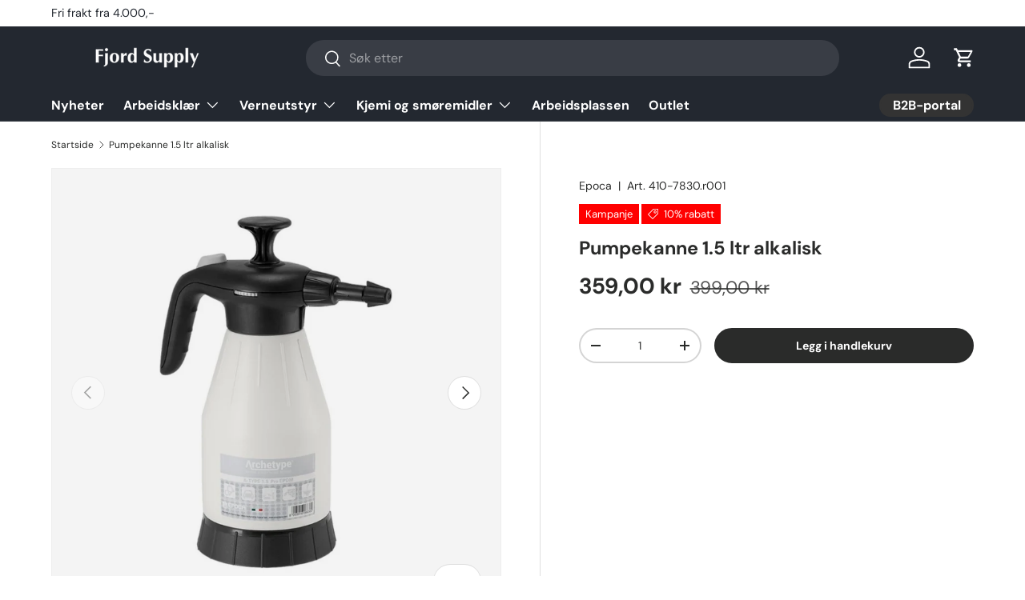

--- FILE ---
content_type: text/html; charset=utf-8
request_url: https://fjordsupply.no/products/pumpekanne-a-type-1-5l-pro-epdm-alkaline
body_size: 28687
content:
<!doctype html>
<html class="no-js" lang="nb" dir="ltr">
<head><meta charset="utf-8">
<meta name="viewport" content="width=device-width,initial-scale=1">
<title>Epoca | Pumpekanne A-TYPE 1.5L PRO EPDM alkaline &ndash; Fjordsupply.no</title><link rel="canonical" href="https://fjordsupply.no/products/pumpekanne-a-type-1-5l-pro-epdm-alkaline"><link rel="icon" href="//fjordsupply.no/cdn/shop/files/Asset_2.png?crop=center&height=48&v=1613777709&width=48" type="image/png">
  <link rel="apple-touch-icon" href="//fjordsupply.no/cdn/shop/files/Asset_2.png?crop=center&height=180&v=1613777709&width=180"><meta name="description" content="Pumpekanne A-TYPE 1.5L PRO EPDM alkaline fra Epoca er en høykvalitets pumpekanne for alkaliske produkter. Pumpekannen er laget av kjemikaliebestandig plastmateriale. Viton pakninger. Gjennomsiktig skala på siden av flasken som gjør det enkelt å blande riktige forhold. Maks trykk: 3 barVolum: 1.5 liter Se flere produkte"><meta property="og:site_name" content="Fjordsupply.no">
<meta property="og:url" content="https://fjordsupply.no/products/pumpekanne-a-type-1-5l-pro-epdm-alkaline">
<meta property="og:title" content="Epoca | Pumpekanne A-TYPE 1.5L PRO EPDM alkaline">
<meta property="og:type" content="product">
<meta property="og:description" content="Pumpekanne A-TYPE 1.5L PRO EPDM alkaline fra Epoca er en høykvalitets pumpekanne for alkaliske produkter. Pumpekannen er laget av kjemikaliebestandig plastmateriale. Viton pakninger. Gjennomsiktig skala på siden av flasken som gjør det enkelt å blande riktige forhold. Maks trykk: 3 barVolum: 1.5 liter Se flere produkte"><meta property="og:image" content="http://fjordsupply.no/cdn/shop/products/EPOCAPUMPEKANNE-A-TYPE1.5LPROEPDM-ALKALINE.jpg?crop=center&height=1200&v=1648818220&width=1200">
  <meta property="og:image:secure_url" content="https://fjordsupply.no/cdn/shop/products/EPOCAPUMPEKANNE-A-TYPE1.5LPROEPDM-ALKALINE.jpg?crop=center&height=1200&v=1648818220&width=1200">
  <meta property="og:image:width" content="2048">
  <meta property="og:image:height" content="2048"><meta property="og:price:amount" content="359,00">
  <meta property="og:price:currency" content="NOK"><meta name="twitter:card" content="summary_large_image">
<meta name="twitter:title" content="Epoca | Pumpekanne A-TYPE 1.5L PRO EPDM alkaline">
<meta name="twitter:description" content="Pumpekanne A-TYPE 1.5L PRO EPDM alkaline fra Epoca er en høykvalitets pumpekanne for alkaliske produkter. Pumpekannen er laget av kjemikaliebestandig plastmateriale. Viton pakninger. Gjennomsiktig skala på siden av flasken som gjør det enkelt å blande riktige forhold. Maks trykk: 3 barVolum: 1.5 liter Se flere produkte">
<link rel="preload" href="//fjordsupply.no/cdn/shop/t/25/assets/main.css?v=117877229988737664671764579484" as="style"><style data-shopify>
@font-face {
  font-family: "DM Sans";
  font-weight: 400;
  font-style: normal;
  font-display: swap;
  src: url("//fjordsupply.no/cdn/fonts/dm_sans/dmsans_n4.ec80bd4dd7e1a334c969c265873491ae56018d72.woff2") format("woff2"),
       url("//fjordsupply.no/cdn/fonts/dm_sans/dmsans_n4.87bdd914d8a61247b911147ae68e754d695c58a6.woff") format("woff");
}
@font-face {
  font-family: "DM Sans";
  font-weight: 700;
  font-style: normal;
  font-display: swap;
  src: url("//fjordsupply.no/cdn/fonts/dm_sans/dmsans_n7.97e21d81502002291ea1de8aefb79170c6946ce5.woff2") format("woff2"),
       url("//fjordsupply.no/cdn/fonts/dm_sans/dmsans_n7.af5c214f5116410ca1d53a2090665620e78e2e1b.woff") format("woff");
}
@font-face {
  font-family: "DM Sans";
  font-weight: 400;
  font-style: italic;
  font-display: swap;
  src: url("//fjordsupply.no/cdn/fonts/dm_sans/dmsans_i4.b8fe05e69ee95d5a53155c346957d8cbf5081c1a.woff2") format("woff2"),
       url("//fjordsupply.no/cdn/fonts/dm_sans/dmsans_i4.403fe28ee2ea63e142575c0aa47684d65f8c23a0.woff") format("woff");
}
@font-face {
  font-family: "DM Sans";
  font-weight: 700;
  font-style: italic;
  font-display: swap;
  src: url("//fjordsupply.no/cdn/fonts/dm_sans/dmsans_i7.52b57f7d7342eb7255084623d98ab83fd96e7f9b.woff2") format("woff2"),
       url("//fjordsupply.no/cdn/fonts/dm_sans/dmsans_i7.d5e14ef18a1d4a8ce78a4187580b4eb1759c2eda.woff") format("woff");
}
@font-face {
  font-family: "DM Sans";
  font-weight: 700;
  font-style: normal;
  font-display: swap;
  src: url("//fjordsupply.no/cdn/fonts/dm_sans/dmsans_n7.97e21d81502002291ea1de8aefb79170c6946ce5.woff2") format("woff2"),
       url("//fjordsupply.no/cdn/fonts/dm_sans/dmsans_n7.af5c214f5116410ca1d53a2090665620e78e2e1b.woff") format("woff");
}
@font-face {
  font-family: "DM Sans";
  font-weight: 700;
  font-style: normal;
  font-display: swap;
  src: url("//fjordsupply.no/cdn/fonts/dm_sans/dmsans_n7.97e21d81502002291ea1de8aefb79170c6946ce5.woff2") format("woff2"),
       url("//fjordsupply.no/cdn/fonts/dm_sans/dmsans_n7.af5c214f5116410ca1d53a2090665620e78e2e1b.woff") format("woff");
}
:root {
      --bg-color: 255 255 255 / 1.0;
      --bg-color-og: 255 255 255 / 1.0;
      --heading-color: 42 43 42;
      --text-color: 42 43 42;
      --text-color-og: 42 43 42;
      --scrollbar-color: 42 43 42;
      --link-color: 42 43 42;
      --link-color-og: 42 43 42;
      --star-color: 255 159 28;--swatch-border-color-default: 212 213 212;
        --swatch-border-color-active: 149 149 149;
        --swatch-card-size: 24px;
        --swatch-variant-picker-size: 64px;--color-scheme-1-bg: 244 244 244 / 1.0;
      --color-scheme-1-grad: linear-gradient(180deg, rgba(244, 244, 244, 1), rgba(244, 244, 244, 1) 100%);
      --color-scheme-1-heading: 42 43 42;
      --color-scheme-1-text: 42 43 42;
      --color-scheme-1-btn-bg: 49 179 255;
      --color-scheme-1-btn-text: 255 255 255;
      --color-scheme-1-btn-bg-hover: 95 196 255;--color-scheme-2-bg: 42 43 42 / 1.0;
      --color-scheme-2-grad: linear-gradient(225deg, rgba(51, 59, 67, 0.88) 8%, rgba(41, 47, 54, 1) 56%, rgba(20, 20, 20, 1) 92%);
      --color-scheme-2-heading: 49 179 255;
      --color-scheme-2-text: 255 255 255;
      --color-scheme-2-btn-bg: 49 179 255;
      --color-scheme-2-btn-text: 255 255 255;
      --color-scheme-2-btn-bg-hover: 95 196 255;--color-scheme-3-bg: 49 179 255 / 1.0;
      --color-scheme-3-grad: radial-gradient(rgba(49, 179, 255, 1) 8%, rgba(234, 73, 0, 1) 32%, rgba(255, 88, 13, 0.88) 92%);
      --color-scheme-3-heading: 255 255 255;
      --color-scheme-3-text: 255 255 255;
      --color-scheme-3-btn-bg: 42 43 42;
      --color-scheme-3-btn-text: 255 255 255;
      --color-scheme-3-btn-bg-hover: 82 83 82;

      --drawer-bg-color: 255 255 255 / 1.0;
      --drawer-text-color: 42 43 42;

      --panel-bg-color: 244 244 244 / 1.0;
      --panel-heading-color: 42 43 42;
      --panel-text-color: 42 43 42;

      --in-stock-text-color: 44 126 63;
      --low-stock-text-color: 210 134 26;
      --very-low-stock-text-color: 180 12 28;
      --no-stock-text-color: 119 119 119;
      --no-stock-backordered-text-color: 119 119 119;

      --error-bg-color: 252 237 238;
      --error-text-color: 180 12 28;
      --success-bg-color: 232 246 234;
      --success-text-color: 44 126 63;
      --info-bg-color: 228 237 250;
      --info-text-color: 26 102 210;

      --heading-font-family: "DM Sans", sans-serif;
      --heading-font-style: normal;
      --heading-font-weight: 700;
      --heading-scale-start: 4;

      --navigation-font-family: "DM Sans", sans-serif;
      --navigation-font-style: normal;
      --navigation-font-weight: 700;--heading-text-transform: none;
--subheading-text-transform: none;
      --body-font-family: "DM Sans", sans-serif;
      --body-font-style: normal;
      --body-font-weight: 400;
      --body-font-size: 16;

      --section-gap: 48;
      --heading-gap: calc(8 * var(--space-unit));--grid-column-gap: 20px;--btn-bg-color: 42 43 42;
      --btn-bg-hover-color: 82 83 82;
      --btn-text-color: 255 255 255;
      --btn-bg-color-og: 42 43 42;
      --btn-text-color-og: 255 255 255;
      --btn-alt-bg-color: 255 255 255;
      --btn-alt-bg-alpha: 1.0;
      --btn-alt-text-color: 42 43 42;
      --btn-border-width: 2px;
      --btn-padding-y: 12px;

      
      --btn-border-radius: 28px;
      

      --btn-lg-border-radius: 50%;
      --btn-icon-border-radius: 50%;
      --input-with-btn-inner-radius: var(--btn-border-radius);

      --input-bg-color: 255 255 255 / 1.0;
      --input-text-color: 42 43 42;
      --input-border-width: 2px;
      --input-border-radius: 26px;
      --textarea-border-radius: 12px;
      --input-border-radius: 28px;
      --input-lg-border-radius: 34px;
      --input-bg-color-diff-3: #f7f7f7;
      --input-bg-color-diff-6: #f0f0f0;

      --modal-border-radius: 16px;
      --modal-overlay-color: 0 0 0;
      --modal-overlay-opacity: 0.4;
      --drawer-border-radius: 16px;
      --overlay-border-radius: 0px;

      --custom-label-bg-color: 255 0 0 / 1.0;
      --custom-label-text-color: 255 255 255 / 1.0;--sale-label-bg-color: 255 0 0 / 1.0;
      --sale-label-text-color: 255 255 255 / 1.0;--sold-out-label-bg-color: 42 43 42 / 1.0;
      --sold-out-label-text-color: 255 255 255 / 1.0;--preorder-label-bg-color: 0 166 237 / 1.0;
      --preorder-label-text-color: 255 255 255 / 1.0;

      --collection-label-color: 0 126 18 / 1.0;

      --page-width: 1260px;
      --gutter-sm: 20px;
      --gutter-md: 32px;
      --gutter-lg: 64px;

      --payment-terms-bg-color: #ffffff;

      --coll-card-bg-color: #F9F9F9;
      --coll-card-border-color: #f2f2f2;

      --card-highlight-bg-color: #F9F9F9;
      --card-highlight-text-color: 85 85 85;
      --card-highlight-border-color: #E1E1E1;--blend-bg-color: #f4f4f4;
        
          --aos-animate-duration: 0.6s;
        

        
          --aos-min-width: 0;
        
      

      --reading-width: 48em;
    }

    @media (max-width: 769px) {
      :root {
        --reading-width: 36em;
      }
    }
  </style><link rel="stylesheet" href="//fjordsupply.no/cdn/shop/t/25/assets/main.css?v=117877229988737664671764579484">
  <script src="//fjordsupply.no/cdn/shop/t/25/assets/main.js?v=129661173363203103461764579484" defer="defer"></script><link rel="preload" href="//fjordsupply.no/cdn/fonts/dm_sans/dmsans_n4.ec80bd4dd7e1a334c969c265873491ae56018d72.woff2" as="font" type="font/woff2" crossorigin fetchpriority="high"><link rel="preload" href="//fjordsupply.no/cdn/fonts/dm_sans/dmsans_n7.97e21d81502002291ea1de8aefb79170c6946ce5.woff2" as="font" type="font/woff2" crossorigin fetchpriority="high"><script>window.performance && window.performance.mark && window.performance.mark('shopify.content_for_header.start');</script><meta name="google-site-verification" content="NhaqvcWbQ8LUHt5HVEqYsKaAG5jxMPDIqqZy6a9gl0A">
<meta name="google-site-verification" content="NhaqvcWbQ8LUHt5HVEqYsKaAG5jxMPDIqqZy6a9gl0A">
<meta name="facebook-domain-verification" content="jbib4bg0m8de58t0fj01dm1assukif">
<meta id="shopify-digital-wallet" name="shopify-digital-wallet" content="/44450775203/digital_wallets/dialog">
<link rel="alternate" type="application/json+oembed" href="https://fjordsupply.no/products/pumpekanne-a-type-1-5l-pro-epdm-alkaline.oembed">
<script async="async" src="/checkouts/internal/preloads.js?locale=nb-NO"></script>
<script id="shopify-features" type="application/json">{"accessToken":"3c03a23c4df0d50e27376943834910e7","betas":["rich-media-storefront-analytics"],"domain":"fjordsupply.no","predictiveSearch":true,"shopId":44450775203,"locale":"nb"}</script>
<script>var Shopify = Shopify || {};
Shopify.shop = "fjordsupply-no.myshopify.com";
Shopify.locale = "nb";
Shopify.currency = {"active":"NOK","rate":"1.0"};
Shopify.country = "NO";
Shopify.theme = {"name":"Oppdatert kopi av Enterprise","id":156054028504,"schema_name":"Enterprise","schema_version":"2.0.1","theme_store_id":1657,"role":"main"};
Shopify.theme.handle = "null";
Shopify.theme.style = {"id":null,"handle":null};
Shopify.cdnHost = "fjordsupply.no/cdn";
Shopify.routes = Shopify.routes || {};
Shopify.routes.root = "/";</script>
<script type="module">!function(o){(o.Shopify=o.Shopify||{}).modules=!0}(window);</script>
<script>!function(o){function n(){var o=[];function n(){o.push(Array.prototype.slice.apply(arguments))}return n.q=o,n}var t=o.Shopify=o.Shopify||{};t.loadFeatures=n(),t.autoloadFeatures=n()}(window);</script>
<script id="shop-js-analytics" type="application/json">{"pageType":"product"}</script>
<script defer="defer" async type="module" src="//fjordsupply.no/cdn/shopifycloud/shop-js/modules/v2/client.init-shop-cart-sync_Ck1zgi6O.nb.esm.js"></script>
<script defer="defer" async type="module" src="//fjordsupply.no/cdn/shopifycloud/shop-js/modules/v2/chunk.common_rE7lmuZt.esm.js"></script>
<script type="module">
  await import("//fjordsupply.no/cdn/shopifycloud/shop-js/modules/v2/client.init-shop-cart-sync_Ck1zgi6O.nb.esm.js");
await import("//fjordsupply.no/cdn/shopifycloud/shop-js/modules/v2/chunk.common_rE7lmuZt.esm.js");

  window.Shopify.SignInWithShop?.initShopCartSync?.({"fedCMEnabled":true,"windoidEnabled":true});

</script>
<script>(function() {
  var isLoaded = false;
  function asyncLoad() {
    if (isLoaded) return;
    isLoaded = true;
    var urls = ["https:\/\/intg.snapchat.com\/shopify\/shopify-scevent-init.js?id=f4f903e8-2284-4cd3-95e9-01f135e1f43b\u0026shop=fjordsupply-no.myshopify.com"];
    for (var i = 0; i < urls.length; i++) {
      var s = document.createElement('script');
      s.type = 'text/javascript';
      s.async = true;
      s.src = urls[i];
      var x = document.getElementsByTagName('script')[0];
      x.parentNode.insertBefore(s, x);
    }
  };
  if(window.attachEvent) {
    window.attachEvent('onload', asyncLoad);
  } else {
    window.addEventListener('load', asyncLoad, false);
  }
})();</script>
<script id="__st">var __st={"a":44450775203,"offset":3600,"reqid":"3a3d03ff-b8cb-47d2-9af2-08cb9623101c-1768751340","pageurl":"fjordsupply.no\/products\/pumpekanne-a-type-1-5l-pro-epdm-alkaline","u":"8354361d4104","p":"product","rtyp":"product","rid":7650945368280};</script>
<script>window.ShopifyPaypalV4VisibilityTracking = true;</script>
<script id="captcha-bootstrap">!function(){'use strict';const t='contact',e='account',n='new_comment',o=[[t,t],['blogs',n],['comments',n],[t,'customer']],c=[[e,'customer_login'],[e,'guest_login'],[e,'recover_customer_password'],[e,'create_customer']],r=t=>t.map((([t,e])=>`form[action*='/${t}']:not([data-nocaptcha='true']) input[name='form_type'][value='${e}']`)).join(','),a=t=>()=>t?[...document.querySelectorAll(t)].map((t=>t.form)):[];function s(){const t=[...o],e=r(t);return a(e)}const i='password',u='form_key',d=['recaptcha-v3-token','g-recaptcha-response','h-captcha-response',i],f=()=>{try{return window.sessionStorage}catch{return}},m='__shopify_v',_=t=>t.elements[u];function p(t,e,n=!1){try{const o=window.sessionStorage,c=JSON.parse(o.getItem(e)),{data:r}=function(t){const{data:e,action:n}=t;return t[m]||n?{data:e,action:n}:{data:t,action:n}}(c);for(const[e,n]of Object.entries(r))t.elements[e]&&(t.elements[e].value=n);n&&o.removeItem(e)}catch(o){console.error('form repopulation failed',{error:o})}}const l='form_type',E='cptcha';function T(t){t.dataset[E]=!0}const w=window,h=w.document,L='Shopify',v='ce_forms',y='captcha';let A=!1;((t,e)=>{const n=(g='f06e6c50-85a8-45c8-87d0-21a2b65856fe',I='https://cdn.shopify.com/shopifycloud/storefront-forms-hcaptcha/ce_storefront_forms_captcha_hcaptcha.v1.5.2.iife.js',D={infoText:'Beskyttet av hCaptcha',privacyText:'Personvern',termsText:'Vilkår'},(t,e,n)=>{const o=w[L][v],c=o.bindForm;if(c)return c(t,g,e,D).then(n);var r;o.q.push([[t,g,e,D],n]),r=I,A||(h.body.append(Object.assign(h.createElement('script'),{id:'captcha-provider',async:!0,src:r})),A=!0)});var g,I,D;w[L]=w[L]||{},w[L][v]=w[L][v]||{},w[L][v].q=[],w[L][y]=w[L][y]||{},w[L][y].protect=function(t,e){n(t,void 0,e),T(t)},Object.freeze(w[L][y]),function(t,e,n,w,h,L){const[v,y,A,g]=function(t,e,n){const i=e?o:[],u=t?c:[],d=[...i,...u],f=r(d),m=r(i),_=r(d.filter((([t,e])=>n.includes(e))));return[a(f),a(m),a(_),s()]}(w,h,L),I=t=>{const e=t.target;return e instanceof HTMLFormElement?e:e&&e.form},D=t=>v().includes(t);t.addEventListener('submit',(t=>{const e=I(t);if(!e)return;const n=D(e)&&!e.dataset.hcaptchaBound&&!e.dataset.recaptchaBound,o=_(e),c=g().includes(e)&&(!o||!o.value);(n||c)&&t.preventDefault(),c&&!n&&(function(t){try{if(!f())return;!function(t){const e=f();if(!e)return;const n=_(t);if(!n)return;const o=n.value;o&&e.removeItem(o)}(t);const e=Array.from(Array(32),(()=>Math.random().toString(36)[2])).join('');!function(t,e){_(t)||t.append(Object.assign(document.createElement('input'),{type:'hidden',name:u})),t.elements[u].value=e}(t,e),function(t,e){const n=f();if(!n)return;const o=[...t.querySelectorAll(`input[type='${i}']`)].map((({name:t})=>t)),c=[...d,...o],r={};for(const[a,s]of new FormData(t).entries())c.includes(a)||(r[a]=s);n.setItem(e,JSON.stringify({[m]:1,action:t.action,data:r}))}(t,e)}catch(e){console.error('failed to persist form',e)}}(e),e.submit())}));const S=(t,e)=>{t&&!t.dataset[E]&&(n(t,e.some((e=>e===t))),T(t))};for(const o of['focusin','change'])t.addEventListener(o,(t=>{const e=I(t);D(e)&&S(e,y())}));const B=e.get('form_key'),M=e.get(l),P=B&&M;t.addEventListener('DOMContentLoaded',(()=>{const t=y();if(P)for(const e of t)e.elements[l].value===M&&p(e,B);[...new Set([...A(),...v().filter((t=>'true'===t.dataset.shopifyCaptcha))])].forEach((e=>S(e,t)))}))}(h,new URLSearchParams(w.location.search),n,t,e,['guest_login'])})(!0,!0)}();</script>
<script integrity="sha256-4kQ18oKyAcykRKYeNunJcIwy7WH5gtpwJnB7kiuLZ1E=" data-source-attribution="shopify.loadfeatures" defer="defer" src="//fjordsupply.no/cdn/shopifycloud/storefront/assets/storefront/load_feature-a0a9edcb.js" crossorigin="anonymous"></script>
<script data-source-attribution="shopify.dynamic_checkout.dynamic.init">var Shopify=Shopify||{};Shopify.PaymentButton=Shopify.PaymentButton||{isStorefrontPortableWallets:!0,init:function(){window.Shopify.PaymentButton.init=function(){};var t=document.createElement("script");t.src="https://fjordsupply.no/cdn/shopifycloud/portable-wallets/latest/portable-wallets.nb.js",t.type="module",document.head.appendChild(t)}};
</script>
<script data-source-attribution="shopify.dynamic_checkout.buyer_consent">
  function portableWalletsHideBuyerConsent(e){var t=document.getElementById("shopify-buyer-consent"),n=document.getElementById("shopify-subscription-policy-button");t&&n&&(t.classList.add("hidden"),t.setAttribute("aria-hidden","true"),n.removeEventListener("click",e))}function portableWalletsShowBuyerConsent(e){var t=document.getElementById("shopify-buyer-consent"),n=document.getElementById("shopify-subscription-policy-button");t&&n&&(t.classList.remove("hidden"),t.removeAttribute("aria-hidden"),n.addEventListener("click",e))}window.Shopify?.PaymentButton&&(window.Shopify.PaymentButton.hideBuyerConsent=portableWalletsHideBuyerConsent,window.Shopify.PaymentButton.showBuyerConsent=portableWalletsShowBuyerConsent);
</script>
<script data-source-attribution="shopify.dynamic_checkout.cart.bootstrap">document.addEventListener("DOMContentLoaded",(function(){function t(){return document.querySelector("shopify-accelerated-checkout-cart, shopify-accelerated-checkout")}if(t())Shopify.PaymentButton.init();else{new MutationObserver((function(e,n){t()&&(Shopify.PaymentButton.init(),n.disconnect())})).observe(document.body,{childList:!0,subtree:!0})}}));
</script>
<script id="sections-script" data-sections="header,footer" defer="defer" src="//fjordsupply.no/cdn/shop/t/25/compiled_assets/scripts.js?v=3588"></script>
<script>window.performance && window.performance.mark && window.performance.mark('shopify.content_for_header.end');</script>

    <script src="//fjordsupply.no/cdn/shop/t/25/assets/animate-on-scroll.js?v=15249566486942820451764579483" defer="defer"></script>
    <link rel="stylesheet" href="//fjordsupply.no/cdn/shop/t/25/assets/animate-on-scroll.css?v=116194678796051782541764579483">
  

  <script>document.documentElement.className = document.documentElement.className.replace('no-js', 'js');</script><!-- CC Custom Head Start --><!-- CC Custom Head End --><link href="https://monorail-edge.shopifysvc.com" rel="dns-prefetch">
<script>(function(){if ("sendBeacon" in navigator && "performance" in window) {try {var session_token_from_headers = performance.getEntriesByType('navigation')[0].serverTiming.find(x => x.name == '_s').description;} catch {var session_token_from_headers = undefined;}var session_cookie_matches = document.cookie.match(/_shopify_s=([^;]*)/);var session_token_from_cookie = session_cookie_matches && session_cookie_matches.length === 2 ? session_cookie_matches[1] : "";var session_token = session_token_from_headers || session_token_from_cookie || "";function handle_abandonment_event(e) {var entries = performance.getEntries().filter(function(entry) {return /monorail-edge.shopifysvc.com/.test(entry.name);});if (!window.abandonment_tracked && entries.length === 0) {window.abandonment_tracked = true;var currentMs = Date.now();var navigation_start = performance.timing.navigationStart;var payload = {shop_id: 44450775203,url: window.location.href,navigation_start,duration: currentMs - navigation_start,session_token,page_type: "product"};window.navigator.sendBeacon("https://monorail-edge.shopifysvc.com/v1/produce", JSON.stringify({schema_id: "online_store_buyer_site_abandonment/1.1",payload: payload,metadata: {event_created_at_ms: currentMs,event_sent_at_ms: currentMs}}));}}window.addEventListener('pagehide', handle_abandonment_event);}}());</script>
<script id="web-pixels-manager-setup">(function e(e,d,r,n,o){if(void 0===o&&(o={}),!Boolean(null===(a=null===(i=window.Shopify)||void 0===i?void 0:i.analytics)||void 0===a?void 0:a.replayQueue)){var i,a;window.Shopify=window.Shopify||{};var t=window.Shopify;t.analytics=t.analytics||{};var s=t.analytics;s.replayQueue=[],s.publish=function(e,d,r){return s.replayQueue.push([e,d,r]),!0};try{self.performance.mark("wpm:start")}catch(e){}var l=function(){var e={modern:/Edge?\/(1{2}[4-9]|1[2-9]\d|[2-9]\d{2}|\d{4,})\.\d+(\.\d+|)|Firefox\/(1{2}[4-9]|1[2-9]\d|[2-9]\d{2}|\d{4,})\.\d+(\.\d+|)|Chrom(ium|e)\/(9{2}|\d{3,})\.\d+(\.\d+|)|(Maci|X1{2}).+ Version\/(15\.\d+|(1[6-9]|[2-9]\d|\d{3,})\.\d+)([,.]\d+|)( \(\w+\)|)( Mobile\/\w+|) Safari\/|Chrome.+OPR\/(9{2}|\d{3,})\.\d+\.\d+|(CPU[ +]OS|iPhone[ +]OS|CPU[ +]iPhone|CPU IPhone OS|CPU iPad OS)[ +]+(15[._]\d+|(1[6-9]|[2-9]\d|\d{3,})[._]\d+)([._]\d+|)|Android:?[ /-](13[3-9]|1[4-9]\d|[2-9]\d{2}|\d{4,})(\.\d+|)(\.\d+|)|Android.+Firefox\/(13[5-9]|1[4-9]\d|[2-9]\d{2}|\d{4,})\.\d+(\.\d+|)|Android.+Chrom(ium|e)\/(13[3-9]|1[4-9]\d|[2-9]\d{2}|\d{4,})\.\d+(\.\d+|)|SamsungBrowser\/([2-9]\d|\d{3,})\.\d+/,legacy:/Edge?\/(1[6-9]|[2-9]\d|\d{3,})\.\d+(\.\d+|)|Firefox\/(5[4-9]|[6-9]\d|\d{3,})\.\d+(\.\d+|)|Chrom(ium|e)\/(5[1-9]|[6-9]\d|\d{3,})\.\d+(\.\d+|)([\d.]+$|.*Safari\/(?![\d.]+ Edge\/[\d.]+$))|(Maci|X1{2}).+ Version\/(10\.\d+|(1[1-9]|[2-9]\d|\d{3,})\.\d+)([,.]\d+|)( \(\w+\)|)( Mobile\/\w+|) Safari\/|Chrome.+OPR\/(3[89]|[4-9]\d|\d{3,})\.\d+\.\d+|(CPU[ +]OS|iPhone[ +]OS|CPU[ +]iPhone|CPU IPhone OS|CPU iPad OS)[ +]+(10[._]\d+|(1[1-9]|[2-9]\d|\d{3,})[._]\d+)([._]\d+|)|Android:?[ /-](13[3-9]|1[4-9]\d|[2-9]\d{2}|\d{4,})(\.\d+|)(\.\d+|)|Mobile Safari.+OPR\/([89]\d|\d{3,})\.\d+\.\d+|Android.+Firefox\/(13[5-9]|1[4-9]\d|[2-9]\d{2}|\d{4,})\.\d+(\.\d+|)|Android.+Chrom(ium|e)\/(13[3-9]|1[4-9]\d|[2-9]\d{2}|\d{4,})\.\d+(\.\d+|)|Android.+(UC? ?Browser|UCWEB|U3)[ /]?(15\.([5-9]|\d{2,})|(1[6-9]|[2-9]\d|\d{3,})\.\d+)\.\d+|SamsungBrowser\/(5\.\d+|([6-9]|\d{2,})\.\d+)|Android.+MQ{2}Browser\/(14(\.(9|\d{2,})|)|(1[5-9]|[2-9]\d|\d{3,})(\.\d+|))(\.\d+|)|K[Aa][Ii]OS\/(3\.\d+|([4-9]|\d{2,})\.\d+)(\.\d+|)/},d=e.modern,r=e.legacy,n=navigator.userAgent;return n.match(d)?"modern":n.match(r)?"legacy":"unknown"}(),u="modern"===l?"modern":"legacy",c=(null!=n?n:{modern:"",legacy:""})[u],f=function(e){return[e.baseUrl,"/wpm","/b",e.hashVersion,"modern"===e.buildTarget?"m":"l",".js"].join("")}({baseUrl:d,hashVersion:r,buildTarget:u}),m=function(e){var d=e.version,r=e.bundleTarget,n=e.surface,o=e.pageUrl,i=e.monorailEndpoint;return{emit:function(e){var a=e.status,t=e.errorMsg,s=(new Date).getTime(),l=JSON.stringify({metadata:{event_sent_at_ms:s},events:[{schema_id:"web_pixels_manager_load/3.1",payload:{version:d,bundle_target:r,page_url:o,status:a,surface:n,error_msg:t},metadata:{event_created_at_ms:s}}]});if(!i)return console&&console.warn&&console.warn("[Web Pixels Manager] No Monorail endpoint provided, skipping logging."),!1;try{return self.navigator.sendBeacon.bind(self.navigator)(i,l)}catch(e){}var u=new XMLHttpRequest;try{return u.open("POST",i,!0),u.setRequestHeader("Content-Type","text/plain"),u.send(l),!0}catch(e){return console&&console.warn&&console.warn("[Web Pixels Manager] Got an unhandled error while logging to Monorail."),!1}}}}({version:r,bundleTarget:l,surface:e.surface,pageUrl:self.location.href,monorailEndpoint:e.monorailEndpoint});try{o.browserTarget=l,function(e){var d=e.src,r=e.async,n=void 0===r||r,o=e.onload,i=e.onerror,a=e.sri,t=e.scriptDataAttributes,s=void 0===t?{}:t,l=document.createElement("script"),u=document.querySelector("head"),c=document.querySelector("body");if(l.async=n,l.src=d,a&&(l.integrity=a,l.crossOrigin="anonymous"),s)for(var f in s)if(Object.prototype.hasOwnProperty.call(s,f))try{l.dataset[f]=s[f]}catch(e){}if(o&&l.addEventListener("load",o),i&&l.addEventListener("error",i),u)u.appendChild(l);else{if(!c)throw new Error("Did not find a head or body element to append the script");c.appendChild(l)}}({src:f,async:!0,onload:function(){if(!function(){var e,d;return Boolean(null===(d=null===(e=window.Shopify)||void 0===e?void 0:e.analytics)||void 0===d?void 0:d.initialized)}()){var d=window.webPixelsManager.init(e)||void 0;if(d){var r=window.Shopify.analytics;r.replayQueue.forEach((function(e){var r=e[0],n=e[1],o=e[2];d.publishCustomEvent(r,n,o)})),r.replayQueue=[],r.publish=d.publishCustomEvent,r.visitor=d.visitor,r.initialized=!0}}},onerror:function(){return m.emit({status:"failed",errorMsg:"".concat(f," has failed to load")})},sri:function(e){var d=/^sha384-[A-Za-z0-9+/=]+$/;return"string"==typeof e&&d.test(e)}(c)?c:"",scriptDataAttributes:o}),m.emit({status:"loading"})}catch(e){m.emit({status:"failed",errorMsg:(null==e?void 0:e.message)||"Unknown error"})}}})({shopId: 44450775203,storefrontBaseUrl: "https://fjordsupply.no",extensionsBaseUrl: "https://extensions.shopifycdn.com/cdn/shopifycloud/web-pixels-manager",monorailEndpoint: "https://monorail-edge.shopifysvc.com/unstable/produce_batch",surface: "storefront-renderer",enabledBetaFlags: ["2dca8a86"],webPixelsConfigList: [{"id":"498434264","configuration":"{\"config\":\"{\\\"google_tag_ids\\\":[\\\"AW-305544070\\\",\\\"GT-NNXBXRSS\\\"],\\\"target_country\\\":\\\"NO\\\",\\\"gtag_events\\\":[{\\\"type\\\":\\\"begin_checkout\\\",\\\"action_label\\\":\\\"AW-305544070\\\/Q4deCNiuhrEaEIb32JEB\\\"},{\\\"type\\\":\\\"search\\\",\\\"action_label\\\":\\\"AW-305544070\\\/LtkVCMSyhrEaEIb32JEB\\\"},{\\\"type\\\":\\\"view_item\\\",\\\"action_label\\\":[\\\"AW-305544070\\\/MnTZCMGyhrEaEIb32JEB\\\",\\\"MC-RLPD27SX6S\\\"]},{\\\"type\\\":\\\"purchase\\\",\\\"action_label\\\":[\\\"AW-305544070\\\/ZoC3CNWuhrEaEIb32JEB\\\",\\\"MC-RLPD27SX6S\\\"]},{\\\"type\\\":\\\"page_view\\\",\\\"action_label\\\":[\\\"AW-305544070\\\/z0zwCL6yhrEaEIb32JEB\\\",\\\"MC-RLPD27SX6S\\\"]},{\\\"type\\\":\\\"add_payment_info\\\",\\\"action_label\\\":\\\"AW-305544070\\\/yBvXCMeyhrEaEIb32JEB\\\"},{\\\"type\\\":\\\"add_to_cart\\\",\\\"action_label\\\":\\\"AW-305544070\\\/AcCQCNuuhrEaEIb32JEB\\\"}],\\\"enable_monitoring_mode\\\":false}\"}","eventPayloadVersion":"v1","runtimeContext":"OPEN","scriptVersion":"b2a88bafab3e21179ed38636efcd8a93","type":"APP","apiClientId":1780363,"privacyPurposes":[],"dataSharingAdjustments":{"protectedCustomerApprovalScopes":["read_customer_address","read_customer_email","read_customer_name","read_customer_personal_data","read_customer_phone"]}},{"id":"202211544","configuration":"{\"pixel_id\":\"772740391023514\",\"pixel_type\":\"facebook_pixel\",\"metaapp_system_user_token\":\"-\"}","eventPayloadVersion":"v1","runtimeContext":"OPEN","scriptVersion":"ca16bc87fe92b6042fbaa3acc2fbdaa6","type":"APP","apiClientId":2329312,"privacyPurposes":["ANALYTICS","MARKETING","SALE_OF_DATA"],"dataSharingAdjustments":{"protectedCustomerApprovalScopes":["read_customer_address","read_customer_email","read_customer_name","read_customer_personal_data","read_customer_phone"]}},{"id":"7569624","configuration":"{\"pixelId\":\"f4f903e8-2284-4cd3-95e9-01f135e1f43b\"}","eventPayloadVersion":"v1","runtimeContext":"STRICT","scriptVersion":"c119f01612c13b62ab52809eb08154bb","type":"APP","apiClientId":2556259,"privacyPurposes":["ANALYTICS","MARKETING","SALE_OF_DATA"],"dataSharingAdjustments":{"protectedCustomerApprovalScopes":["read_customer_address","read_customer_email","read_customer_name","read_customer_personal_data","read_customer_phone"]}},{"id":"71008472","eventPayloadVersion":"v1","runtimeContext":"LAX","scriptVersion":"1","type":"CUSTOM","privacyPurposes":["ANALYTICS"],"name":"Google Analytics tag (migrated)"},{"id":"shopify-app-pixel","configuration":"{}","eventPayloadVersion":"v1","runtimeContext":"STRICT","scriptVersion":"0450","apiClientId":"shopify-pixel","type":"APP","privacyPurposes":["ANALYTICS","MARKETING"]},{"id":"shopify-custom-pixel","eventPayloadVersion":"v1","runtimeContext":"LAX","scriptVersion":"0450","apiClientId":"shopify-pixel","type":"CUSTOM","privacyPurposes":["ANALYTICS","MARKETING"]}],isMerchantRequest: false,initData: {"shop":{"name":"Fjordsupply.no","paymentSettings":{"currencyCode":"NOK"},"myshopifyDomain":"fjordsupply-no.myshopify.com","countryCode":"NO","storefrontUrl":"https:\/\/fjordsupply.no"},"customer":null,"cart":null,"checkout":null,"productVariants":[{"price":{"amount":359.0,"currencyCode":"NOK"},"product":{"title":"Pumpekanne 1.5 ltr alkalisk","vendor":"Epoca","id":"7650945368280","untranslatedTitle":"Pumpekanne 1.5 ltr alkalisk","url":"\/products\/pumpekanne-a-type-1-5l-pro-epdm-alkaline","type":"Pumpekanne"},"id":"42696835727576","image":{"src":"\/\/fjordsupply.no\/cdn\/shop\/products\/EPOCAPUMPEKANNE-A-TYPE1.5LPROEPDM-ALKALINE.jpg?v=1648818220"},"sku":"410-7830.r001","title":"Default Title","untranslatedTitle":"Default Title"}],"purchasingCompany":null},},"https://fjordsupply.no/cdn","fcfee988w5aeb613cpc8e4bc33m6693e112",{"modern":"","legacy":""},{"shopId":"44450775203","storefrontBaseUrl":"https:\/\/fjordsupply.no","extensionBaseUrl":"https:\/\/extensions.shopifycdn.com\/cdn\/shopifycloud\/web-pixels-manager","surface":"storefront-renderer","enabledBetaFlags":"[\"2dca8a86\"]","isMerchantRequest":"false","hashVersion":"fcfee988w5aeb613cpc8e4bc33m6693e112","publish":"custom","events":"[[\"page_viewed\",{}],[\"product_viewed\",{\"productVariant\":{\"price\":{\"amount\":359.0,\"currencyCode\":\"NOK\"},\"product\":{\"title\":\"Pumpekanne 1.5 ltr alkalisk\",\"vendor\":\"Epoca\",\"id\":\"7650945368280\",\"untranslatedTitle\":\"Pumpekanne 1.5 ltr alkalisk\",\"url\":\"\/products\/pumpekanne-a-type-1-5l-pro-epdm-alkaline\",\"type\":\"Pumpekanne\"},\"id\":\"42696835727576\",\"image\":{\"src\":\"\/\/fjordsupply.no\/cdn\/shop\/products\/EPOCAPUMPEKANNE-A-TYPE1.5LPROEPDM-ALKALINE.jpg?v=1648818220\"},\"sku\":\"410-7830.r001\",\"title\":\"Default Title\",\"untranslatedTitle\":\"Default Title\"}}]]"});</script><script>
  window.ShopifyAnalytics = window.ShopifyAnalytics || {};
  window.ShopifyAnalytics.meta = window.ShopifyAnalytics.meta || {};
  window.ShopifyAnalytics.meta.currency = 'NOK';
  var meta = {"product":{"id":7650945368280,"gid":"gid:\/\/shopify\/Product\/7650945368280","vendor":"Epoca","type":"Pumpekanne","handle":"pumpekanne-a-type-1-5l-pro-epdm-alkaline","variants":[{"id":42696835727576,"price":35900,"name":"Pumpekanne 1.5 ltr alkalisk","public_title":null,"sku":"410-7830.r001"}],"remote":false},"page":{"pageType":"product","resourceType":"product","resourceId":7650945368280,"requestId":"3a3d03ff-b8cb-47d2-9af2-08cb9623101c-1768751340"}};
  for (var attr in meta) {
    window.ShopifyAnalytics.meta[attr] = meta[attr];
  }
</script>
<script class="analytics">
  (function () {
    var customDocumentWrite = function(content) {
      var jquery = null;

      if (window.jQuery) {
        jquery = window.jQuery;
      } else if (window.Checkout && window.Checkout.$) {
        jquery = window.Checkout.$;
      }

      if (jquery) {
        jquery('body').append(content);
      }
    };

    var hasLoggedConversion = function(token) {
      if (token) {
        return document.cookie.indexOf('loggedConversion=' + token) !== -1;
      }
      return false;
    }

    var setCookieIfConversion = function(token) {
      if (token) {
        var twoMonthsFromNow = new Date(Date.now());
        twoMonthsFromNow.setMonth(twoMonthsFromNow.getMonth() + 2);

        document.cookie = 'loggedConversion=' + token + '; expires=' + twoMonthsFromNow;
      }
    }

    var trekkie = window.ShopifyAnalytics.lib = window.trekkie = window.trekkie || [];
    if (trekkie.integrations) {
      return;
    }
    trekkie.methods = [
      'identify',
      'page',
      'ready',
      'track',
      'trackForm',
      'trackLink'
    ];
    trekkie.factory = function(method) {
      return function() {
        var args = Array.prototype.slice.call(arguments);
        args.unshift(method);
        trekkie.push(args);
        return trekkie;
      };
    };
    for (var i = 0; i < trekkie.methods.length; i++) {
      var key = trekkie.methods[i];
      trekkie[key] = trekkie.factory(key);
    }
    trekkie.load = function(config) {
      trekkie.config = config || {};
      trekkie.config.initialDocumentCookie = document.cookie;
      var first = document.getElementsByTagName('script')[0];
      var script = document.createElement('script');
      script.type = 'text/javascript';
      script.onerror = function(e) {
        var scriptFallback = document.createElement('script');
        scriptFallback.type = 'text/javascript';
        scriptFallback.onerror = function(error) {
                var Monorail = {
      produce: function produce(monorailDomain, schemaId, payload) {
        var currentMs = new Date().getTime();
        var event = {
          schema_id: schemaId,
          payload: payload,
          metadata: {
            event_created_at_ms: currentMs,
            event_sent_at_ms: currentMs
          }
        };
        return Monorail.sendRequest("https://" + monorailDomain + "/v1/produce", JSON.stringify(event));
      },
      sendRequest: function sendRequest(endpointUrl, payload) {
        // Try the sendBeacon API
        if (window && window.navigator && typeof window.navigator.sendBeacon === 'function' && typeof window.Blob === 'function' && !Monorail.isIos12()) {
          var blobData = new window.Blob([payload], {
            type: 'text/plain'
          });

          if (window.navigator.sendBeacon(endpointUrl, blobData)) {
            return true;
          } // sendBeacon was not successful

        } // XHR beacon

        var xhr = new XMLHttpRequest();

        try {
          xhr.open('POST', endpointUrl);
          xhr.setRequestHeader('Content-Type', 'text/plain');
          xhr.send(payload);
        } catch (e) {
          console.log(e);
        }

        return false;
      },
      isIos12: function isIos12() {
        return window.navigator.userAgent.lastIndexOf('iPhone; CPU iPhone OS 12_') !== -1 || window.navigator.userAgent.lastIndexOf('iPad; CPU OS 12_') !== -1;
      }
    };
    Monorail.produce('monorail-edge.shopifysvc.com',
      'trekkie_storefront_load_errors/1.1',
      {shop_id: 44450775203,
      theme_id: 156054028504,
      app_name: "storefront",
      context_url: window.location.href,
      source_url: "//fjordsupply.no/cdn/s/trekkie.storefront.cd680fe47e6c39ca5d5df5f0a32d569bc48c0f27.min.js"});

        };
        scriptFallback.async = true;
        scriptFallback.src = '//fjordsupply.no/cdn/s/trekkie.storefront.cd680fe47e6c39ca5d5df5f0a32d569bc48c0f27.min.js';
        first.parentNode.insertBefore(scriptFallback, first);
      };
      script.async = true;
      script.src = '//fjordsupply.no/cdn/s/trekkie.storefront.cd680fe47e6c39ca5d5df5f0a32d569bc48c0f27.min.js';
      first.parentNode.insertBefore(script, first);
    };
    trekkie.load(
      {"Trekkie":{"appName":"storefront","development":false,"defaultAttributes":{"shopId":44450775203,"isMerchantRequest":null,"themeId":156054028504,"themeCityHash":"14560356464531249490","contentLanguage":"nb","currency":"NOK"},"isServerSideCookieWritingEnabled":true,"monorailRegion":"shop_domain","enabledBetaFlags":["65f19447"]},"Session Attribution":{},"S2S":{"facebookCapiEnabled":true,"source":"trekkie-storefront-renderer","apiClientId":580111}}
    );

    var loaded = false;
    trekkie.ready(function() {
      if (loaded) return;
      loaded = true;

      window.ShopifyAnalytics.lib = window.trekkie;

      var originalDocumentWrite = document.write;
      document.write = customDocumentWrite;
      try { window.ShopifyAnalytics.merchantGoogleAnalytics.call(this); } catch(error) {};
      document.write = originalDocumentWrite;

      window.ShopifyAnalytics.lib.page(null,{"pageType":"product","resourceType":"product","resourceId":7650945368280,"requestId":"3a3d03ff-b8cb-47d2-9af2-08cb9623101c-1768751340","shopifyEmitted":true});

      var match = window.location.pathname.match(/checkouts\/(.+)\/(thank_you|post_purchase)/)
      var token = match? match[1]: undefined;
      if (!hasLoggedConversion(token)) {
        setCookieIfConversion(token);
        window.ShopifyAnalytics.lib.track("Viewed Product",{"currency":"NOK","variantId":42696835727576,"productId":7650945368280,"productGid":"gid:\/\/shopify\/Product\/7650945368280","name":"Pumpekanne 1.5 ltr alkalisk","price":"359.00","sku":"410-7830.r001","brand":"Epoca","variant":null,"category":"Pumpekanne","nonInteraction":true,"remote":false},undefined,undefined,{"shopifyEmitted":true});
      window.ShopifyAnalytics.lib.track("monorail:\/\/trekkie_storefront_viewed_product\/1.1",{"currency":"NOK","variantId":42696835727576,"productId":7650945368280,"productGid":"gid:\/\/shopify\/Product\/7650945368280","name":"Pumpekanne 1.5 ltr alkalisk","price":"359.00","sku":"410-7830.r001","brand":"Epoca","variant":null,"category":"Pumpekanne","nonInteraction":true,"remote":false,"referer":"https:\/\/fjordsupply.no\/products\/pumpekanne-a-type-1-5l-pro-epdm-alkaline"});
      }
    });


        var eventsListenerScript = document.createElement('script');
        eventsListenerScript.async = true;
        eventsListenerScript.src = "//fjordsupply.no/cdn/shopifycloud/storefront/assets/shop_events_listener-3da45d37.js";
        document.getElementsByTagName('head')[0].appendChild(eventsListenerScript);

})();</script>
  <script>
  if (!window.ga || (window.ga && typeof window.ga !== 'function')) {
    window.ga = function ga() {
      (window.ga.q = window.ga.q || []).push(arguments);
      if (window.Shopify && window.Shopify.analytics && typeof window.Shopify.analytics.publish === 'function') {
        window.Shopify.analytics.publish("ga_stub_called", {}, {sendTo: "google_osp_migration"});
      }
      console.error("Shopify's Google Analytics stub called with:", Array.from(arguments), "\nSee https://help.shopify.com/manual/promoting-marketing/pixels/pixel-migration#google for more information.");
    };
    if (window.Shopify && window.Shopify.analytics && typeof window.Shopify.analytics.publish === 'function') {
      window.Shopify.analytics.publish("ga_stub_initialized", {}, {sendTo: "google_osp_migration"});
    }
  }
</script>
<script
  defer
  src="https://fjordsupply.no/cdn/shopifycloud/perf-kit/shopify-perf-kit-3.0.4.min.js"
  data-application="storefront-renderer"
  data-shop-id="44450775203"
  data-render-region="gcp-us-central1"
  data-page-type="product"
  data-theme-instance-id="156054028504"
  data-theme-name="Enterprise"
  data-theme-version="2.0.1"
  data-monorail-region="shop_domain"
  data-resource-timing-sampling-rate="10"
  data-shs="true"
  data-shs-beacon="true"
  data-shs-export-with-fetch="true"
  data-shs-logs-sample-rate="1"
  data-shs-beacon-endpoint="https://fjordsupply.no/api/collect"
></script>
</head>

<body class="cc-animate-enabled">
  <a class="skip-link btn btn--primary visually-hidden" href="#main-content" data-ce-role="skip">Hopp til innhold</a><!-- BEGIN sections: header-group -->
<div id="shopify-section-sections--20834884878552__announcement" class="shopify-section shopify-section-group-header-group cc-announcement">
<link href="//fjordsupply.no/cdn/shop/t/25/assets/announcement.css?v=169968151525395839581764579483" rel="stylesheet" type="text/css" media="all" />
  <script src="//fjordsupply.no/cdn/shop/t/25/assets/announcement.js?v=123267429028003703111764579483" defer="defer"></script><style data-shopify>.announcement {
      --announcement-text-color: 35 40 48;
      background-color: #ffffff;
    }</style><script src="//fjordsupply.no/cdn/shop/t/25/assets/custom-select.js?v=173148981874697908181764579483" defer="defer"></script><announcement-bar class="announcement block text-body-small" data-slide-delay="7000">
    <div class="container">
      <div class="flex">
        <div class="announcement__col--left announcement__col--align-left announcement__slider" aria-roledescription="carousel" aria-live="off"><div class="announcement__text flex items-center m-0"  aria-roledescription="slide">
              <div class="rte"><p>Fri frakt fra 4.000,-</p></div>
            </div><div class="announcement__text flex items-center m-0"  aria-roledescription="slide">
              <div class="rte"><p><strong>Sjekk ut våre nyheter!</strong> <a href="/collections/nyheter" title="Nyheter">Nyheter</a></p></div>
            </div></div>

        
          <div class="announcement__col--right hidden md:flex md:items-center"><div class="announcement__localization">
                <form method="post" action="/localization" id="nav-localization" accept-charset="UTF-8" class="form localization no-js-hidden" enctype="multipart/form-data"><input type="hidden" name="form_type" value="localization" /><input type="hidden" name="utf8" value="✓" /><input type="hidden" name="_method" value="put" /><input type="hidden" name="return_to" value="/products/pumpekanne-a-type-1-5l-pro-epdm-alkaline" /><div class="localization__grid"></div><script>
      customElements.whenDefined('custom-select').then(() => {
        if (!customElements.get('country-selector')) {
          class CountrySelector extends customElements.get('custom-select') {
            constructor() {
              super();
              this.loaded = false;
            }

            async showListbox() {
              if (this.loaded) {
                super.showListbox();
                return;
              }

              this.button.classList.add('is-loading');
              this.button.setAttribute('aria-disabled', 'true');

              try {
                const response = await fetch('?section_id=country-selector');
                if (!response.ok) throw new Error(response.status);

                const tmpl = document.createElement('template');
                tmpl.innerHTML = await response.text();

                const el = tmpl.content.querySelector('.custom-select__listbox');
                this.listbox.innerHTML = el.innerHTML;

                this.options = this.querySelectorAll('.custom-select__option');

                this.popular = this.querySelectorAll('[data-popular]');
                if (this.popular.length) {
                  this.popular[this.popular.length - 1].closest('.custom-select__option')
                    .classList.add('custom-select__option--visual-group-end');
                }

                this.selectedOption = this.querySelector('[aria-selected="true"]');
                if (!this.selectedOption) {
                  this.selectedOption = this.listbox.firstElementChild;
                }

                this.loaded = true;
              } catch {
                this.listbox.innerHTML = '<li>Feil ved henting jav land, vennligst prøv igjen.</li>';
              } finally {
                super.showListbox();
                this.button.classList.remove('is-loading');
                this.button.setAttribute('aria-disabled', 'false');
              }
            }

            setButtonWidth() {
              return;
            }
          }

          customElements.define('country-selector', CountrySelector);
        }
      });
    </script><script>
    document.getElementById('nav-localization').addEventListener('change', (evt) => {
      const input = evt.target.previousElementSibling;
      if (input && input.tagName === 'INPUT') {
        input.value = evt.detail.selectedValue;
        evt.currentTarget.submit();
      }
    });
  </script></form>
              </div></div></div>
    </div>
  </announcement-bar>
</div><div id="shopify-section-sections--20834884878552__header" class="shopify-section shopify-section-group-header-group cc-header">
<style data-shopify>.header {
  --bg-color: 35 40 48;
  --text-color: 255 255 255;
  --nav-bg-color: 35 40 48;
  --nav-text-color: 255 255 255;
  --nav-child-bg-color:  35 40 48;
  --nav-child-text-color: 255 255 255;
  --header-accent-color: 255 255 255;
  --search-bg-color: #393d45;
  
  
  }</style><store-header class="header bg-theme-bg text-theme-text has-motion"data-is-sticky="true"style="--header-transition-speed: 300ms">
  <header class="header__grid header__grid--left-logo container flex flex-wrap items-center">
    <div class="header__logo logo flex js-closes-menu"><a class="logo__link inline-block" href="/"><span class="flex" style="max-width: 240px;">
              <img src="//fjordsupply.no/cdn/shop/files/FJORD_SUPPLY.png?v=1674150545&width=240"
         style="object-position: 50.0% 50.0%" loading="eager"
         width="240"
         height="46"
         
         alt="Fjordsupply.no">
            </span></a></div><link rel="stylesheet" href="//fjordsupply.no/cdn/shop/t/25/assets/predictive-search.css?v=21239819754936278281764579484" media="print" onload="this.media='all'"><script src="//fjordsupply.no/cdn/shop/t/25/assets/predictive-search.js?v=158424367886238494141764579484" defer="defer"></script>
        <script src="//fjordsupply.no/cdn/shop/t/25/assets/tabs.js?v=135558236254064818051764579484" defer="defer"></script><div class="header__search relative js-closes-menu"><link rel="stylesheet" href="//fjordsupply.no/cdn/shop/t/25/assets/search-suggestions.css?v=84163686392962511531764579484" media="print" onload="this.media='all'"><predictive-search class="block" data-loading-text="Laster..."><form class="search relative" role="search" action="/search" method="get">
    <label class="label visually-hidden" for="header-search">Søk</label>
    <script src="//fjordsupply.no/cdn/shop/t/25/assets/search-form.js?v=43677551656194261111764579484" defer="defer"></script>
    <search-form class="search__form block">
      <input type="hidden" name="options[prefix]" value="last">
      <input type="search"
             class="search__input w-full input js-search-input"
             id="header-search"
             name="q"
             placeholder="Søk etter produkter"
             
               data-placeholder-one="Søk etter produkter"
             
             
               data-placeholder-two="Søk etter kategorier"
             
             
               data-placeholder-three="Søk etter artikler"
             
             data-placeholder-prompts-mob="false"
             
               data-typing-speed="100"
               data-deleting-speed="60"
               data-delay-after-deleting="500"
               data-delay-before-first-delete="2000"
               data-delay-after-word-typed="2400"
             
             role="combobox"
               autocomplete="off"
               aria-autocomplete="list"
               aria-controls="predictive-search-results"
               aria-owns="predictive-search-results"
               aria-haspopup="listbox"
               aria-expanded="false"
               spellcheck="false"><button class="search__submit text-current absolute focus-inset start"><span class="visually-hidden">Søk</span><svg width="21" height="23" viewBox="0 0 21 23" fill="currentColor" aria-hidden="true" focusable="false" role="presentation" class="icon"><path d="M14.398 14.483 19 19.514l-1.186 1.014-4.59-5.017a8.317 8.317 0 0 1-4.888 1.578C3.732 17.089 0 13.369 0 8.779S3.732.472 8.336.472c4.603 0 8.335 3.72 8.335 8.307a8.265 8.265 0 0 1-2.273 5.704ZM8.336 15.53c3.74 0 6.772-3.022 6.772-6.75 0-3.729-3.031-6.75-6.772-6.75S1.563 5.051 1.563 8.78c0 3.728 3.032 6.75 6.773 6.75Z"/></svg>
</button>
<button type="button" class="search__reset text-current vertical-center absolute focus-inset js-search-reset" hidden>
        <span class="visually-hidden">Nullstill</span>
        <svg width="24" height="24" viewBox="0 0 24 24" stroke="currentColor" stroke-width="1.5" fill="none" fill-rule="evenodd" stroke-linejoin="round" aria-hidden="true" focusable="false" role="presentation" class="icon"><path d="M5 19 19 5M5 5l14 14"/></svg>
      </button></search-form><div class="js-search-results" tabindex="-1" data-predictive-search></div>
      <span class="js-search-status visually-hidden" role="status" aria-hidden="true"></span></form>
  <div class="overlay fixed top-0 right-0 bottom-0 left-0 js-search-overlay"></div></predictive-search>
      </div><div class="header__icons flex justify-end mis-auto js-closes-menu"><a class="header__icon text-current" href="https://shopify.com/44450775203/account?locale=nb&region_country=NO">
            <svg width="24" height="24" viewBox="0 0 24 24" fill="currentColor" aria-hidden="true" focusable="false" role="presentation" class="icon"><path d="M12 2a5 5 0 1 1 0 10 5 5 0 0 1 0-10zm0 1.429a3.571 3.571 0 1 0 0 7.142 3.571 3.571 0 0 0 0-7.142zm0 10c2.558 0 5.114.471 7.664 1.411A3.571 3.571 0 0 1 22 18.19v3.096c0 .394-.32.714-.714.714H2.714A.714.714 0 0 1 2 21.286V18.19c0-1.495.933-2.833 2.336-3.35 2.55-.94 5.106-1.411 7.664-1.411zm0 1.428c-2.387 0-4.775.44-7.17 1.324a2.143 2.143 0 0 0-1.401 2.01v2.38H20.57v-2.38c0-.898-.56-1.7-1.401-2.01-2.395-.885-4.783-1.324-7.17-1.324z"/></svg>
            <span class="visually-hidden">Logg inn</span>
          </a><a class="header__icon relative text-current" id="cart-icon" href="/cart" data-no-instant><svg width="24" height="24" viewBox="0 0 24 24" class="icon icon--cart" aria-hidden="true" focusable="false" role="presentation"><path fill="currentColor" d="M17 18a2 2 0 0 1 2 2 2 2 0 0 1-2 2 2 2 0 0 1-2-2c0-1.11.89-2 2-2M1 2h3.27l.94 2H20a1 1 0 0 1 1 1c0 .17-.05.34-.12.5l-3.58 6.47c-.34.61-1 1.03-1.75 1.03H8.1l-.9 1.63-.03.12a.25.25 0 0 0 .25.25H19v2H7a2 2 0 0 1-2-2c0-.35.09-.68.24-.96l1.36-2.45L3 4H1V2m6 16a2 2 0 0 1 2 2 2 2 0 0 1-2 2 2 2 0 0 1-2-2c0-1.11.89-2 2-2m9-7 2.78-5H6.14l2.36 5H16Z"/></svg><span class="visually-hidden">Vogn</span><div id="cart-icon-bubble"></div>
      </a>
    </div><main-menu class="main-menu main-menu--left-mob" data-menu-sensitivity="200">
        <details class="main-menu__disclosure has-motion" open>
          <summary class="main-menu__toggle md:hidden">
            <span class="main-menu__toggle-icon" aria-hidden="true"></span>
            <span class="visually-hidden">Many</span>
          </summary>
          <div class="main-menu__content has-motion justify-between">
            <nav aria-label="Primær">
              <ul class="main-nav"><li><a class="main-nav__item main-nav__item--primary" href="/collections/nyheter">Nyheter</a></li><li><details class="js-mega-nav" >
                        <summary class="main-nav__item--toggle relative js-nav-hover js-toggle">
                          <a class="main-nav__item main-nav__item--primary main-nav__item-content" href="/collections/arbeidsklaer">
                            Arbeidsklær<svg width="24" height="24" viewBox="0 0 24 24" aria-hidden="true" focusable="false" role="presentation" class="icon"><path d="M20 8.5 12.5 16 5 8.5" stroke="currentColor" stroke-width="1.5" fill="none"/></svg>
                          </a>
                        </summary><div class="main-nav__child mega-nav mega-nav--sidebar has-motion">
                          <div class="container">
                            <ul class="child-nav ">
                              <li class="md:hidden">
                                <button type="button" class="main-nav__item main-nav__item--back relative js-back">
                                  <div class="main-nav__item-content text-start">
                                    <svg width="24" height="24" viewBox="0 0 24 24" fill="currentColor" aria-hidden="true" focusable="false" role="presentation" class="icon"><path d="m6.797 11.625 8.03-8.03 1.06 1.06-6.97 6.97 6.97 6.97-1.06 1.06z"/></svg> Tilbake</div>
                                </button>
                              </li>

                              <li class="md:hidden">
                                <a href="/collections/arbeidsklaer" class="main-nav__item child-nav__item large-text main-nav__item-header">Arbeidsklær</a>
                              </li><li><nav-menu class="js-mega-nav">
                                      <details open>
                                        <summary class="child-nav__item--toggle main-nav__item--toggle relative js-no-toggle-md js-sidebar-hover is-visible">
                                          <div class="main-nav__item-content"><a class="child-nav__item main-nav__item main-nav__item-content" href="/collections/hndverk-industri-og-service" data-no-instant>Håndverk, industri og service<svg width="24" height="24" viewBox="0 0 24 24" aria-hidden="true" focusable="false" role="presentation" class="icon"><path d="M20 8.5 12.5 16 5 8.5" stroke="currentColor" stroke-width="1.5" fill="none"/></svg>
                                            </a>
                                          </div>
                                        </summary>

                                        <div class="disclosure__panel has-motion"><ul class="main-nav__grandchild has-motion main-nav__grandchild-grid grid grid-cols-2 gap-theme md:grid md:nav-gap-x-8 md:nav-gap-y-4 md:nav-grid-cols-4" role="list" style=""><li><a class="grandchild-nav__item main-nav__item relative" href="/collections/arbeids-jakker"><div class="media relative mb-2 w-full grandchild-nav__image image-blend"style="padding-top: 100%;"><img src="//fjordsupply.no/cdn/shop/products/VINTERJAKKEPROTEC2.0SVARTGUL.jpg?crop=center&height=300&v=1651054054&width=300"
                                                           class="img-fit"
                                                           loading="lazy"
                                                           alt="Arbeidsjakker"
                                                           height="300"
                                                           width="300">
</div>Arbeidsjakker</a>
                                              </li><li><a class="grandchild-nav__item main-nav__item relative" href="/collections/arbeids-bukser"><div class="media relative mb-2 w-full grandchild-nav__image image-blend"style="padding-top: 100%;"><img src="//fjordsupply.no/cdn/shop/products/Softshellbukse6940-0467stretchFlexiWork.jpg?crop=center&height=300&v=1679567872&width=300"
                                                           class="img-fit"
                                                           loading="lazy"
                                                           alt="Arbeidsbukser"
                                                           height="300"
                                                           width="300">
</div>Arbeidsbukser</a>
                                              </li><li><a class="grandchild-nav__item main-nav__item relative" href="/collections/kjeledress"><div class="media relative mb-2 w-full grandchild-nav__image image-blend"style="padding-top: 100%;"><img src="//fjordsupply.no/cdn/shop/products/STANDALKJELEDRESSSVART.jpg?crop=center&height=300&v=1652436423&width=300"
                                                           class="img-fit"
                                                           loading="lazy"
                                                           alt="Kjeledresser"
                                                           height="300"
                                                           width="300">
</div>Kjeledresser</a>
                                              </li><li><a class="grandchild-nav__item main-nav__item relative" href="/collections/piratbukser"><div class="media relative mb-2 w-full grandchild-nav__image image-blend"style="padding-top: 100%;"><img src="//fjordsupply.no/cdn/shop/products/Piratbukse6142-0404stretchAllroundWork.jpg?crop=center&height=300&v=1680212064&width=300"
                                                           class="img-fit"
                                                           loading="lazy"
                                                           alt="Piratbukser"
                                                           height="300"
                                                           width="300">
</div>Piratbukser</a>
                                              </li><li><a class="grandchild-nav__item main-nav__item relative" href="/collections/shorts"><div class="media relative mb-2 w-full grandchild-nav__image image-blend"style="padding-top: 100%;"><img src="//fjordsupply.no/cdn/shop/products/Softshellshorts6140-0467stretchFlexiWork.jpg?crop=center&height=300&v=1679573308&width=300"
                                                           class="img-fit"
                                                           loading="lazy"
                                                           alt="Shortser"
                                                           height="300"
                                                           width="300">
</div>Shortser</a>
                                              </li><li><a class="grandchild-nav__item main-nav__item relative" href="/collections/verkt-yvest"><div class="media relative mb-2 w-full grandchild-nav__image image-blend"style="padding-top: 100%;"><img src="//fjordsupply.no/cdn/shop/products/Verktoyvest.jpg?crop=center&height=300&v=1633884041&width=300"
                                                           class="img-fit"
                                                           loading="lazy"
                                                           alt="Verktøyvester"
                                                           height="300"
                                                           width="300">
</div>Verktøyvester</a>
                                              </li><li><a class="grandchild-nav__item main-nav__item relative" href="/collections/snekkerbukser"><div class="media relative mb-2 w-full grandchild-nav__image image-blend"style="padding-top: 100%;"><img src="//fjordsupply.no/cdn/shop/products/Snekkerbukse6051-0404stretchAllroundWork.jpg?crop=center&height=300&v=1680177252&width=300"
                                                           class="img-fit"
                                                           loading="lazy"
                                                           alt="Snekkerbukser"
                                                           height="300"
                                                           width="300">
</div>Snekkerbukser</a>
                                              </li><li><a class="grandchild-nav__item main-nav__item relative" href="/collections/flammehemmende-arbeidsklaer"><div class="media relative mb-2 w-full grandchild-nav__image image-blend"style="padding-top: 100%;"><img src="//fjordsupply.no/cdn/shop/files/Kjeledress2142174-100100_bomullOdin.jpg?crop=center&height=300&v=1697546709&width=300"
                                                           class="img-fit"
                                                           loading="lazy"
                                                           alt="Flammehemmende arbeidsklær"
                                                           height="300"
                                                           width="300">
</div>Flammehemmende arbeidsklær</a>
                                              </li></ul>
                                        </div>
                                      </details>
                                    </nav-menu></li><li><nav-menu class="js-mega-nav">
                                      <details open>
                                        <summary class="child-nav__item--toggle main-nav__item--toggle relative js-no-toggle-md js-sidebar-hover">
                                          <div class="main-nav__item-content"><a class="child-nav__item main-nav__item main-nav__item-content" href="/collections/skjorter-gensere-og-hettejakke" data-no-instant>Skjorter, gensere og hettejakker<svg width="24" height="24" viewBox="0 0 24 24" aria-hidden="true" focusable="false" role="presentation" class="icon"><path d="M20 8.5 12.5 16 5 8.5" stroke="currentColor" stroke-width="1.5" fill="none"/></svg>
                                            </a>
                                          </div>
                                        </summary>

                                        <div class="disclosure__panel has-motion"><ul class="main-nav__grandchild has-motion main-nav__grandchild-grid grid grid-cols-2 gap-theme md:grid md:nav-gap-x-8 md:nav-gap-y-4 md:nav-grid-cols-4" role="list" style=""><li><a class="grandchild-nav__item main-nav__item relative" href="/collections/arbeidsskjorter"><div class="media relative mb-2 w-full grandchild-nav__image image-blend"style="padding-top: 100%;"><img src="//fjordsupply.no/cdn/shop/files/1_93839fb5-58a3-4c26-89ba-7e94968bdef9.jpg?crop=center&height=300&v=1756368125&width=300"
                                                           class="img-fit"
                                                           loading="lazy"
                                                           alt="Arbeidsskjorter"
                                                           height="300"
                                                           width="300">
</div>Arbeidsskjorter</a>
                                              </li><li><a class="grandchild-nav__item main-nav__item relative" href="/collections/gensere"><div class="media relative mb-2 w-full grandchild-nav__image image-blend"style="padding-top: 100%;"><img src="//fjordsupply.no/cdn/shop/files/Hettegenser_med_logo_2.jpg?crop=center&height=300&v=1744210104&width=300"
                                                           class="img-fit"
                                                           loading="lazy"
                                                           alt="Gensere"
                                                           height="300"
                                                           width="300">
</div>Gensere</a>
                                              </li><li><a class="grandchild-nav__item main-nav__item relative" href="/collections/hettegensere"><div class="media relative mb-2 w-full grandchild-nav__image image-blend"style="padding-top: 100%;"><img src="//fjordsupply.no/cdn/shop/files/Hettegenser_med_logo_2.jpg?crop=center&height=300&v=1744210104&width=300"
                                                           class="img-fit"
                                                           loading="lazy"
                                                           alt="Hettegensere"
                                                           height="300"
                                                           width="300">
</div>Hettegensere</a>
                                              </li><li><a class="grandchild-nav__item main-nav__item relative" href="/collections/hettejakker"><div class="media relative mb-2 w-full grandchild-nav__image image-blend"style="padding-top: 100%;"><img src="//fjordsupply.no/cdn/shop/files/8041.jpg?crop=center&height=300&v=1748859701&width=300"
                                                           class="img-fit"
                                                           loading="lazy"
                                                           alt="Hettejakker"
                                                           height="300"
                                                           width="300">
</div>Hettejakker</a>
                                              </li><li><a class="grandchild-nav__item main-nav__item relative" href="/collections/t-skjorter"><div class="media relative mb-2 w-full grandchild-nav__image image-blend"style="padding-top: 100%;"><img src="//fjordsupply.no/cdn/shop/files/T-skjorte_med_logo_5beb1b8f-6321-4b41-9c63-e7d0277c0bb5.jpg?crop=center&height=300&v=1744213764&width=300"
                                                           class="img-fit"
                                                           loading="lazy"
                                                           alt="T-skjorter"
                                                           height="300"
                                                           width="300">
</div>T-skjorter</a>
                                              </li><li><a class="grandchild-nav__item main-nav__item relative" href="/collections/pique"><div class="media relative mb-2 w-full grandchild-nav__image image-blend"style="padding-top: 100%;"><img src="//fjordsupply.no/cdn/shop/products/PIQUET-SKJORTEHERRE_3.jpg?crop=center&height=300&v=1633367147&width=300"
                                                           class="img-fit"
                                                           loading="lazy"
                                                           alt="Pique"
                                                           height="300"
                                                           width="300">
</div>Pique</a>
                                              </li></ul>
                                        </div>
                                      </details>
                                    </nav-menu></li><li><nav-menu class="js-mega-nav">
                                      <details open>
                                        <summary class="child-nav__item--toggle main-nav__item--toggle relative js-no-toggle-md js-sidebar-hover">
                                          <div class="main-nav__item-content"><a class="child-nav__item main-nav__item main-nav__item-content" href="/collections/synlighetsklaer" data-no-instant>Synlighetsklær<svg width="24" height="24" viewBox="0 0 24 24" aria-hidden="true" focusable="false" role="presentation" class="icon"><path d="M20 8.5 12.5 16 5 8.5" stroke="currentColor" stroke-width="1.5" fill="none"/></svg>
                                            </a>
                                          </div>
                                        </summary>

                                        <div class="disclosure__panel has-motion"><ul class="main-nav__grandchild has-motion main-nav__grandchild-grid grid grid-cols-2 gap-theme md:grid md:nav-gap-x-8 md:nav-gap-y-4 md:nav-grid-cols-4" role="list" style=""><li><a class="grandchild-nav__item main-nav__item relative" href="/collections/hv-arbeidsjakker"><div class="media relative mb-2 w-full grandchild-nav__image image-blend"style="padding-top: 100%;"><img src="//fjordsupply.no/cdn/shop/files/Skall-vinterjakke87323-417Protec2-in-1kl.3.jpg?crop=center&height=300&v=1693472512&width=300"
                                                           class="img-fit"
                                                           loading="lazy"
                                                           alt="HV arbeidsjakker"
                                                           height="300"
                                                           width="300">
</div>HV arbeidsjakker</a>
                                              </li><li><a class="grandchild-nav__item main-nav__item relative" href="/collections/hv-fleecejakker"><div class="media relative mb-2 w-full grandchild-nav__image image-blend"style="padding-top: 100%;"><img src="//fjordsupply.no/cdn/shop/products/Fleecejakke98120-417Brynevindtett.jpg?crop=center&height=300&v=1675417572&width=300"
                                                           class="img-fit"
                                                           loading="lazy"
                                                           alt="HV fleecejakker"
                                                           height="300"
                                                           width="300">
</div>HV fleecejakker</a>
                                              </li><li><a class="grandchild-nav__item main-nav__item relative" href="/collections/hv-arbeidsbukser"><div class="media relative mb-2 w-full grandchild-nav__image image-blend"style="padding-top: 100%;"><img src="//fjordsupply.no/cdn/shop/products/Handverksbukse240235311helstretchTHSkl.2.jpg?crop=center&height=300&v=1680198737&width=300"
                                                           class="img-fit"
                                                           loading="lazy"
                                                           alt="HV arbeidsbukser"
                                                           height="300"
                                                           width="300">
</div>HV arbeidsbukser</a>
                                              </li><li><a class="grandchild-nav__item main-nav__item relative" href="/collections/hv-kjeledresser"><div class="media relative mb-2 w-full grandchild-nav__image image-blend"style="padding-top: 100%;"><img src="//fjordsupply.no/cdn/shop/products/PROTEC2.0SKALLKJELEDRESSKL.3GUL_SVART.jpg?crop=center&height=300&v=1632664639&width=300"
                                                           class="img-fit"
                                                           loading="lazy"
                                                           alt="HV kjeledresser"
                                                           height="300"
                                                           width="300">
</div>HV kjeledresser</a>
                                              </li><li><a class="grandchild-nav__item main-nav__item relative" href="/collections/hv-piratbukser"><div class="media relative mb-2 w-full grandchild-nav__image image-blend"style="padding-top: 100%;"><img src="//fjordsupply.no/cdn/shop/files/Piratbukse236233711helstretchTHSkl.2.jpg?crop=center&height=300&v=1714979982&width=300"
                                                           class="img-fit"
                                                           loading="lazy"
                                                           alt="HV piratbukser"
                                                           height="300"
                                                           width="300">
</div>HV piratbukser</a>
                                              </li><li><a class="grandchild-nav__item main-nav__item relative" href="/collections/hv-shortser"><div class="media relative mb-2 w-full grandchild-nav__image image-blend"style="padding-top: 100%;"><img src="//fjordsupply.no/cdn/shop/products/Arbeidsshorts2742743-339helstretchDovrekl.1.jpg?crop=center&height=300&v=1680244286&width=300"
                                                           class="img-fit"
                                                           loading="lazy"
                                                           alt="HV shortser"
                                                           height="300"
                                                           width="300">
</div>HV shortser</a>
                                              </li><li><a class="grandchild-nav__item main-nav__item relative" href="/collections/hv-gensere"><div class="media relative mb-2 w-full grandchild-nav__image image-blend"style="padding-top: 100%;"><img src="//fjordsupply.no/cdn/shop/products/COLLEGEGENSERESSENTIALKL.1.jpg?crop=center&height=300&v=1632467737&width=300"
                                                           class="img-fit"
                                                           loading="lazy"
                                                           alt="HV gensere"
                                                           height="300"
                                                           width="300">
</div>HV gensere</a>
                                              </li><li><a class="grandchild-nav__item main-nav__item relative" href="/collections/hv-hettejakker"><div class="media relative mb-2 w-full grandchild-nav__image image-blend"style="padding-top: 100%;"><img src="//fjordsupply.no/cdn/shop/products/HETTEJAKKEESSENTIALKL.3_1.jpg?crop=center&height=300&v=1643835683&width=300"
                                                           class="img-fit"
                                                           loading="lazy"
                                                           alt="HV hettejakker"
                                                           height="300"
                                                           width="300">
</div>HV hettejakker</a>
                                              </li><li><a class="grandchild-nav__item main-nav__item relative" href="/collections/hv-sweatjakker"><div class="media relative mb-2 w-full grandchild-nav__image image-blend"style="padding-top: 100%;"><img src="//fjordsupply.no/cdn/shop/products/SWEATJAKKEESSENTIALKL.3.jpg?crop=center&height=300&v=1643838047&width=300"
                                                           class="img-fit"
                                                           loading="lazy"
                                                           alt="HV sweatjakker"
                                                           height="300"
                                                           width="300">
</div>HV sweatjakker</a>
                                              </li><li><a class="grandchild-nav__item main-nav__item relative" href="/collections/hv-t-skjorter"><div class="media relative mb-2 w-full grandchild-nav__image image-blend"style="padding-top: 100%;"><img src="//fjordsupply.no/cdn/shop/files/T-skjorte400100kl.1.jpg?crop=center&height=300&v=1715780576&width=300"
                                                           class="img-fit"
                                                           loading="lazy"
                                                           alt="HV t-skjorter"
                                                           height="300"
                                                           width="300">
</div>HV t-skjorter</a>
                                              </li><li><a class="grandchild-nav__item main-nav__item relative" href="/collections/hv-pique"><div class="media relative mb-2 w-full grandchild-nav__image image-blend"style="padding-top: 100%;"></div>HV pique</a>
                                              </li><li><a class="grandchild-nav__item main-nav__item relative" href="/collections/hv-vester"><div class="media relative mb-2 w-full grandchild-nav__image image-blend"style="padding-top: 100%;"><img src="//fjordsupply.no/cdn/shop/products/AllroundWork_High-VisVerktoyvest_Klasse1.jpg?crop=center&height=300&v=1650298689&width=300"
                                                           class="img-fit"
                                                           loading="lazy"
                                                           alt="HV vester"
                                                           height="300"
                                                           width="300">
</div>HV vester</a>
                                              </li><li><a class="grandchild-nav__item main-nav__item relative" href="/collections/hv-flammehemmende-arbeidsklaer"><div class="media relative mb-2 w-full grandchild-nav__image image-blend"style="padding-top: 100%;"><img src="//fjordsupply.no/cdn/shop/products/Handverksbukse2402265-103stretchMultiPlusEXTkl.1.jpg?crop=center&height=300&v=1680247127&width=300"
                                                           class="img-fit"
                                                           loading="lazy"
                                                           alt="HV flammehemmende arbeidsklær"
                                                           height="300"
                                                           width="300">
</div>HV flammehemmende arbeidsklær</a>
                                              </li></ul>
                                        </div>
                                      </details>
                                    </nav-menu></li><li><nav-menu class="js-mega-nav">
                                      <details open>
                                        <summary class="child-nav__item--toggle main-nav__item--toggle relative js-no-toggle-md js-sidebar-hover">
                                          <div class="main-nav__item-content"><a class="child-nav__item main-nav__item main-nav__item-content" href="/collections/vin-ter-og-allv-rskl-r" data-no-instant>Vinter- og allværsklær<svg width="24" height="24" viewBox="0 0 24 24" aria-hidden="true" focusable="false" role="presentation" class="icon"><path d="M20 8.5 12.5 16 5 8.5" stroke="currentColor" stroke-width="1.5" fill="none"/></svg>
                                            </a>
                                          </div>
                                        </summary>

                                        <div class="disclosure__panel has-motion"><ul class="main-nav__grandchild has-motion main-nav__grandchild-grid grid grid-cols-2 gap-theme md:grid md:nav-gap-x-8 md:nav-gap-y-4 md:nav-grid-cols-4" role="list" style=""><li><a class="grandchild-nav__item main-nav__item relative" href="/collections/vinterjakker"><div class="media relative mb-2 w-full grandchild-nav__image image-blend"style="padding-top: 100%;"><img src="//fjordsupply.no/cdn/shop/products/VINTERJAKKEPROTEC2.0SVARTGUL.jpg?crop=center&height=300&v=1651054054&width=300"
                                                           class="img-fit"
                                                           loading="lazy"
                                                           alt="Vinterjakker"
                                                           height="300"
                                                           width="300">
</div>Vinterjakker</a>
                                              </li><li><a class="grandchild-nav__item main-nav__item relative" href="/collections/vinterparkas"><div class="media relative mb-2 w-full grandchild-nav__image image-blend"style="padding-top: 100%;"></div>Vinterparkas</a>
                                              </li><li><a class="grandchild-nav__item main-nav__item relative" href="/collections/vinterbukser"><div class="media relative mb-2 w-full grandchild-nav__image image-blend"style="padding-top: 100%;"><img src="//fjordsupply.no/cdn/shop/files/Vinterbukse87328-417Proteckl.1.jpg?crop=center&height=300&v=1699369602&width=300"
                                                           class="img-fit"
                                                           loading="lazy"
                                                           alt="Vinterbukser"
                                                           height="300"
                                                           width="300">
</div>Vinterbukser</a>
                                              </li><li><a class="grandchild-nav__item main-nav__item relative" href="/collections/vinterkjeledresser"><div class="media relative mb-2 w-full grandchild-nav__image image-blend"style="padding-top: 100%;"><img src="//fjordsupply.no/cdn/shop/files/Vinterdress_Univern_Protec_2.0_-_Limited_Edition_Neon_Green_8756-06_3.jpg?crop=center&height=300&v=1766143418&width=300"
                                                           class="img-fit"
                                                           loading="lazy"
                                                           alt="Vinterkjeledresser"
                                                           height="300"
                                                           width="300">
</div>Vinterkjeledresser</a>
                                              </li><li><a class="grandchild-nav__item main-nav__item relative" href="/collections/allvaersjakker"><div class="media relative mb-2 w-full grandchild-nav__image image-blend"style="padding-top: 100%;"><img src="//fjordsupply.no/cdn/shop/products/PROTEC2.03-LAGSSTRETCHSKALLJAKKE.jpg?crop=center&height=300&v=1649066036&width=300"
                                                           class="img-fit"
                                                           loading="lazy"
                                                           alt="Allværsjakker"
                                                           height="300"
                                                           width="300">
</div>Allværsjakker</a>
                                              </li><li><a class="grandchild-nav__item main-nav__item relative" href="/collections/skallbukser"><div class="media relative mb-2 w-full grandchild-nav__image image-blend"style="padding-top: 100%;"><img src="//fjordsupply.no/cdn/shop/files/Skallbukse87331-417Proteckl.1.jpg?crop=center&height=300&v=1704879190&width=300"
                                                           class="img-fit"
                                                           loading="lazy"
                                                           alt="Skallbukser"
                                                           height="300"
                                                           width="300">
</div>Skallbukser</a>
                                              </li><li><a class="grandchild-nav__item main-nav__item relative" href="/collections/allvaerskjeledresser"><div class="media relative mb-2 w-full grandchild-nav__image image-blend"style="padding-top: 100%;"><img src="//fjordsupply.no/cdn/shop/products/6565_f6456f26-744a-45d6-89fa-e79894ed6f30.jpg?crop=center&height=300&v=1620805787&width=300"
                                                           class="img-fit"
                                                           loading="lazy"
                                                           alt="Allværskjeledresser"
                                                           height="300"
                                                           width="300">
</div>Allværskjeledresser</a>
                                              </li><li><a class="grandchild-nav__item main-nav__item relative" href="/collections/fleecejakker"><div class="media relative mb-2 w-full grandchild-nav__image image-blend"style="padding-top: 100%;"><img src="//fjordsupply.no/cdn/shop/files/Fleecejakke9438-0400bodymapping.jpg?crop=center&height=300&v=1684223924&width=300"
                                                           class="img-fit"
                                                           loading="lazy"
                                                           alt="Fleecejakker"
                                                           height="300"
                                                           width="300">
</div>Fleecejakker</a>
                                              </li><li><a class="grandchild-nav__item main-nav__item relative" href="/collections/softshelljakker"><div class="media relative mb-2 w-full grandchild-nav__image image-blend"style="padding-top: 100%;"><img src="//fjordsupply.no/cdn/shop/products/SOFTSHELLJAKKE1940MEDSTRETCHKONGEBLA.jpg?crop=center&height=300&v=1652030762&width=300"
                                                           class="img-fit"
                                                           loading="lazy"
                                                           alt="Softshelljakker"
                                                           height="300"
                                                           width="300">
</div>Softshelljakker</a>
                                              </li></ul>
                                        </div>
                                      </details>
                                    </nav-menu></li><li><nav-menu class="js-mega-nav">
                                      <details open>
                                        <summary class="child-nav__item--toggle main-nav__item--toggle relative js-no-toggle-md js-sidebar-hover">
                                          <div class="main-nav__item-content"><a class="child-nav__item main-nav__item main-nav__item-content" href="/collections/oljehyre" data-no-instant>Oljehyre<svg width="24" height="24" viewBox="0 0 24 24" aria-hidden="true" focusable="false" role="presentation" class="icon"><path d="M20 8.5 12.5 16 5 8.5" stroke="currentColor" stroke-width="1.5" fill="none"/></svg>
                                            </a>
                                          </div>
                                        </summary>

                                        <div class="disclosure__panel has-motion"><ul class="main-nav__grandchild has-motion main-nav__grandchild-grid grid grid-cols-2 gap-theme md:grid md:nav-gap-x-8 md:nav-gap-y-4 md:nav-grid-cols-4" role="list" style=""><li><a class="grandchild-nav__item main-nav__item relative" href="/collections/regnjakker"><div class="media relative mb-2 w-full grandchild-nav__image image-blend"style="padding-top: 100%;"><img src="//fjordsupply.no/cdn/shop/products/VEGA2.0REGNJAKKEPVCGUL_SVART.jpg?crop=center&height=300&v=1603020967&width=300"
                                                           class="img-fit"
                                                           loading="lazy"
                                                           alt="Regnjakker"
                                                           height="300"
                                                           width="300">
</div>Regnjakker</a>
                                              </li><li><a class="grandchild-nav__item main-nav__item relative" href="/collections/regnanorakker"><div class="media relative mb-2 w-full grandchild-nav__image image-blend"style="padding-top: 100%;"><img src="//fjordsupply.no/cdn/shop/products/Anorakk4504654-334Fisherman.jpg?crop=center&height=300&v=1680626617&width=300"
                                                           class="img-fit"
                                                           loading="lazy"
                                                           alt="Regnanorakker"
                                                           height="300"
                                                           width="300">
</div>Regnanorakker</a>
                                              </li><li><a class="grandchild-nav__item main-nav__item relative" href="/collections/regnfrakker"><div class="media relative mb-2 w-full grandchild-nav__image image-blend"style="padding-top: 100%;"><img src="//fjordsupply.no/cdn/shop/products/STORDREGNFRAKKMEDHETTEPVCKL.3.jpg?crop=center&height=300&v=1633682768&width=300"
                                                           class="img-fit"
                                                           loading="lazy"
                                                           alt="Regnfrakker"
                                                           height="300"
                                                           width="300">
</div>Regnfrakker</a>
                                              </li><li><a class="grandchild-nav__item main-nav__item relative" href="/collections/regnbukser"><div class="media relative mb-2 w-full grandchild-nav__image image-blend"style="padding-top: 100%;"><img src="//fjordsupply.no/cdn/shop/products/VEGA2.0REGNBUKSEMEDSELERGUL_SVART.jpg?crop=center&height=300&v=1603021156&width=300"
                                                           class="img-fit"
                                                           loading="lazy"
                                                           alt="Regnbukser"
                                                           height="300"
                                                           width="300">
</div>Regnbukser</a>
                                              </li><li><a class="grandchild-nav__item main-nav__item relative" href="/collections/regnkjeledresser"><div class="media relative mb-2 w-full grandchild-nav__image image-blend"style="padding-top: 100%;"><img src="//fjordsupply.no/cdn/shop/products/Regnkjeledress1154100-230Heidrun.jpg?crop=center&height=300&v=1680180918&width=300"
                                                           class="img-fit"
                                                           loading="lazy"
                                                           alt="Regnkjeledresser"
                                                           height="300"
                                                           width="300">
</div>Regnkjeledresser</a>
                                              </li><li><a class="grandchild-nav__item main-nav__item relative" href="/collections/regntoysett"><div class="media relative mb-2 w-full grandchild-nav__image image-blend"style="padding-top: 100%;"><img src="//fjordsupply.no/cdn/shop/files/Regntoysett_Univern_NY_Vega_2.0_PVC_8992-8996_1.jpg?crop=center&height=300&v=1765534114&width=300"
                                                           class="img-fit"
                                                           loading="lazy"
                                                           alt="Regntøysett"
                                                           height="300"
                                                           width="300">
</div>Regntøysett</a>
                                              </li><li><a class="grandchild-nav__item main-nav__item relative" href="/collections/sydvest"><div class="media relative mb-2 w-full grandchild-nav__image image-blend"style="padding-top: 100%;"><img src="//fjordsupply.no/cdn/shop/products/Sydvest8988-417Vega2.0.jpg?crop=center&height=300&v=1680175526&width=300"
                                                           class="img-fit"
                                                           loading="lazy"
                                                           alt="Sydvest"
                                                           height="300"
                                                           width="300">
</div>Sydvest</a>
                                              </li><li><a class="grandchild-nav__item main-nav__item relative" href="/collections/forklaer"><div class="media relative mb-2 w-full grandchild-nav__image image-blend"style="padding-top: 100%;"></div>Forklær</a>
                                              </li><li><a class="grandchild-nav__item main-nav__item relative" href="/collections/ermer"><div class="media relative mb-2 w-full grandchild-nav__image image-blend"style="padding-top: 100%;"><img src="//fjordsupply.no/cdn/shop/files/jpg_20230727_175822_0000.jpg?crop=center&height=300&v=1690469959&width=300"
                                                           class="img-fit"
                                                           loading="lazy"
                                                           alt="Ermer"
                                                           height="300"
                                                           width="300">
</div>Ermer</a>
                                              </li></ul>
                                        </div>
                                      </details>
                                    </nav-menu></li><li><nav-menu class="js-mega-nav">
                                      <details open>
                                        <summary class="child-nav__item--toggle main-nav__item--toggle relative js-no-toggle-md js-sidebar-hover">
                                          <div class="main-nav__item-content"><a class="child-nav__item main-nav__item main-nav__item-content" href="/collections/flyteklaer" data-no-instant>Flyteklær<svg width="24" height="24" viewBox="0 0 24 24" aria-hidden="true" focusable="false" role="presentation" class="icon"><path d="M20 8.5 12.5 16 5 8.5" stroke="currentColor" stroke-width="1.5" fill="none"/></svg>
                                            </a>
                                          </div>
                                        </summary>

                                        <div class="disclosure__panel has-motion"><ul class="main-nav__grandchild has-motion main-nav__grandchild-grid grid grid-cols-2 gap-theme md:grid md:nav-gap-x-8 md:nav-gap-y-4 md:nav-grid-cols-4" role="list" style=""><li><a class="grandchild-nav__item main-nav__item relative" href="/collections/flytejakker"><div class="media relative mb-2 w-full grandchild-nav__image image-blend"style="padding-top: 100%;"><img src="//fjordsupply.no/cdn/shop/products/Flytejakke905Fjord50N.jpg?crop=center&height=300&v=1676638987&width=300"
                                                           class="img-fit"
                                                           loading="lazy"
                                                           alt="Flytejakker"
                                                           height="300"
                                                           width="300">
</div>Flytejakker</a>
                                              </li><li><a class="grandchild-nav__item main-nav__item relative" href="/collections/flyteanorakker"><div class="media relative mb-2 w-full grandchild-nav__image image-blend"style="padding-top: 100%;"><img src="//fjordsupply.no/cdn/shop/files/Flyteanorakk4504682-551Ocean50N.jpg?crop=center&height=300&v=1688390120&width=300"
                                                           class="img-fit"
                                                           loading="lazy"
                                                           alt="Flyteanorakker"
                                                           height="300"
                                                           width="300">
</div>Flyteanorakker</a>
                                              </li><li><a class="grandchild-nav__item main-nav__item relative" href="/collections/flytebukser"><div class="media relative mb-2 w-full grandchild-nav__image image-blend"style="padding-top: 100%;"><img src="//fjordsupply.no/cdn/shop/products/Flytebukse4504656-334Fisherman50N.jpg?crop=center&height=300&v=1676650900&width=300"
                                                           class="img-fit"
                                                           loading="lazy"
                                                           alt="Flytebukser"
                                                           height="300"
                                                           width="300">
</div>Flytebukser</a>
                                              </li><li><a class="grandchild-nav__item main-nav__item relative" href="/collections/flytedresser"><div class="media relative mb-2 w-full grandchild-nav__image image-blend"style="padding-top: 100%;"><img src="//fjordsupply.no/cdn/shop/products/Flytedress4504650-133Active91180N.jpg?crop=center&height=300&v=1676646538&width=300"
                                                           class="img-fit"
                                                           loading="lazy"
                                                           alt="Flytedresser"
                                                           height="300"
                                                           width="300">
</div>Flytedresser</a>
                                              </li><li><a class="grandchild-nav__item main-nav__item relative" href="/collections/flytevester"><div class="media relative mb-2 w-full grandchild-nav__image image-blend"style="padding-top: 100%;"><img src="//fjordsupply.no/cdn/shop/products/Flytevest4504678-479Mist50N.jpg?crop=center&height=300&v=1676834629&width=300"
                                                           class="img-fit"
                                                           loading="lazy"
                                                           alt="Flytevester"
                                                           height="300"
                                                           width="300">
</div>Flytevester</a>
                                              </li><li><a class="grandchild-nav__item main-nav__item relative" href="/collections/redningsvester"><div class="media relative mb-2 w-full grandchild-nav__image image-blend"style="padding-top: 100%;"></div>Redningsvester</a>
                                              </li><li><a class="grandchild-nav__item main-nav__item relative" href="/collections/oppblasbare-redningsvester"><div class="media relative mb-2 w-full grandchild-nav__image image-blend"style="padding-top: 100%;"><img src="//fjordsupply.no/cdn/shop/products/Redningsvest4154805-831AquaSafeJunior110N.jpg?crop=center&height=300&v=1680162022&width=300"
                                                           class="img-fit"
                                                           loading="lazy"
                                                           alt="Oppblåsbare redningsvester"
                                                           height="300"
                                                           width="300">
</div>Oppblåsbare redningsvester</a>
                                              </li><li><a class="grandchild-nav__item main-nav__item relative" href="/collections/tilbehor-flyteklaer"><div class="media relative mb-2 w-full grandchild-nav__image image-blend"style="padding-top: 100%;"><img src="//fjordsupply.no/cdn/shop/products/Belte4804447-900tilflytedress.jpg?crop=center&height=300&v=1678456818&width=300"
                                                           class="img-fit"
                                                           loading="lazy"
                                                           alt="Tilbehør flyteklær"
                                                           height="300"
                                                           width="300">
</div>Tilbehør flyteklær</a>
                                              </li><li><a class="grandchild-nav__item main-nav__item relative" href="/collections/reservedeler-til-redningsvester"><div class="media relative mb-2 w-full grandchild-nav__image image-blend"style="padding-top: 100%;"><img src="//fjordsupply.no/cdn/shop/products/Cellulosetablett4804401UM.jpg?crop=center&height=300&v=1678440598&width=300"
                                                           class="img-fit"
                                                           loading="lazy"
                                                           alt="Reservedeler til redningsvester"
                                                           height="300"
                                                           width="300">
</div>Reservedeler til redningsvester</a>
                                              </li><li><a class="grandchild-nav__item main-nav__item relative" href="/collections/flytevest-til-dyr"><div class="media relative mb-2 w-full grandchild-nav__image image-blend"style="padding-top: 100%;"><img src="//fjordsupply.no/cdn/shop/products/Flytevest4504605-930Pet.jpg?crop=center&height=300&v=1676811786&width=300"
                                                           class="img-fit"
                                                           loading="lazy"
                                                           alt="Flytevest til dyr"
                                                           height="300"
                                                           width="300">
</div>Flytevest til dyr</a>
                                              </li></ul>
                                        </div>
                                      </details>
                                    </nav-menu></li><li><nav-menu class="js-mega-nav">
                                      <details open>
                                        <summary class="child-nav__item--toggle main-nav__item--toggle relative js-no-toggle-md js-sidebar-hover">
                                          <div class="main-nav__item-content"><a class="child-nav__item main-nav__item main-nav__item-content" href="/collections/undertoy-og-mellomplagg" data-no-instant>Undertøy og mellomplagg<svg width="24" height="24" viewBox="0 0 24 24" aria-hidden="true" focusable="false" role="presentation" class="icon"><path d="M20 8.5 12.5 16 5 8.5" stroke="currentColor" stroke-width="1.5" fill="none"/></svg>
                                            </a>
                                          </div>
                                        </summary>

                                        <div class="disclosure__panel has-motion"><ul class="main-nav__grandchild has-motion main-nav__grandchild-grid grid grid-cols-2 gap-theme md:grid md:nav-gap-x-8 md:nav-gap-y-4 md:nav-grid-cols-4" role="list" style=""><li><a class="grandchild-nav__item main-nav__item relative" href="/collections/undertoysett"><div class="media relative mb-2 w-full grandchild-nav__image image-blend"style="padding-top: 100%;"><img src="//fjordsupply.no/cdn/shop/files/Ullsett8161-8162Geilo2.0merinoull.jpg?crop=center&height=300&v=1696507181&width=300"
                                                           class="img-fit"
                                                           loading="lazy"
                                                           alt="Undertøysett"
                                                           height="300"
                                                           width="300">
</div>Undertøysett</a>
                                              </li><li><a class="grandchild-nav__item main-nav__item relative" href="/collections/overdeler"><div class="media relative mb-2 w-full grandchild-nav__image image-blend"style="padding-top: 100%;"><img src="//fjordsupply.no/cdn/shop/products/SENJAWINDBREAKERPILEJAKKE_cae92bf6-ceb4-4ec2-bf0e-4dff60965644.jpg?crop=center&height=300&v=1631460454&width=300"
                                                           class="img-fit"
                                                           loading="lazy"
                                                           alt="Overdeler"
                                                           height="300"
                                                           width="300">
</div>Overdeler</a>
                                              </li><li><a class="grandchild-nav__item main-nav__item relative" href="/collections/ullgensere"><div class="media relative mb-2 w-full grandchild-nav__image image-blend"style="padding-top: 100%;"><img src="//fjordsupply.no/cdn/shop/products/VOSSULLJAKKE_1.jpg?crop=center&height=300&v=1631460460&width=300"
                                                           class="img-fit"
                                                           loading="lazy"
                                                           alt="Ullgensere"
                                                           height="300"
                                                           width="300">
</div>Ullgensere</a>
                                              </li><li><a class="grandchild-nav__item main-nav__item relative" href="/collections/ulljakker"><div class="media relative mb-2 w-full grandchild-nav__image image-blend"style="padding-top: 100%;"></div>Ulljakker</a>
                                              </li><li><a class="grandchild-nav__item main-nav__item relative" href="/collections/underdeler"><div class="media relative mb-2 w-full grandchild-nav__image image-blend"style="padding-top: 100%;"><img src="//fjordsupply.no/cdn/shop/files/GEILO2.0LONGSMERINOULLHERREGRA.jpg?crop=center&height=300&v=1696506886&width=300"
                                                           class="img-fit"
                                                           loading="lazy"
                                                           alt="Underdeler"
                                                           height="300"
                                                           width="300">
</div>Underdeler</a>
                                              </li></ul>
                                        </div>
                                      </details>
                                    </nav-menu></li><li><nav-menu class="js-mega-nav">
                                      <details open>
                                        <summary class="child-nav__item--toggle main-nav__item--toggle relative js-no-toggle-md js-sidebar-hover">
                                          <div class="main-nav__item-content"><a class="child-nav__item main-nav__item main-nav__item-content" href="/collections/belter-kneputer-og-hammerholdere" data-no-instant>Belter, kneputer og hammerholdere<svg width="24" height="24" viewBox="0 0 24 24" aria-hidden="true" focusable="false" role="presentation" class="icon"><path d="M20 8.5 12.5 16 5 8.5" stroke="currentColor" stroke-width="1.5" fill="none"/></svg>
                                            </a>
                                          </div>
                                        </summary>

                                        <div class="disclosure__panel has-motion"><ul class="main-nav__grandchild has-motion main-nav__grandchild-grid grid grid-cols-2 gap-theme md:grid md:nav-gap-x-8 md:nav-gap-y-4 md:nav-grid-cols-4" role="list" style=""><li><a class="grandchild-nav__item main-nav__item relative" href="/collections/belte"><div class="media relative mb-2 w-full grandchild-nav__image image-blend"style="padding-top: 100%;"><img src="//fjordsupply.no/cdn/shop/products/Belte9025-0400Ergonomisk.jpg?crop=center&height=300&v=1680208821&width=300"
                                                           class="img-fit"
                                                           loading="lazy"
                                                           alt="Belter"
                                                           height="300"
                                                           width="300">
</div>Belter</a>
                                              </li><li><a class="grandchild-nav__item main-nav__item relative" href="/collections/knepute"><div class="media relative mb-2 w-full grandchild-nav__image image-blend"style="padding-top: 100%;"><img src="//fjordsupply.no/cdn/shop/products/Kneputer9110craftsmen.jpg?crop=center&height=300&v=1679508331&width=300"
                                                           class="img-fit"
                                                           loading="lazy"
                                                           alt="Kneputer"
                                                           height="300"
                                                           width="300">
</div>Kneputer</a>
                                              </li><li><a class="grandchild-nav__item main-nav__item relative" href="/collections/hammerholdere"><div class="media relative mb-2 w-full grandchild-nav__image image-blend"style="padding-top: 100%;"><img src="//fjordsupply.no/cdn/shop/products/Hammerholder9082-0000flexi.jpg?crop=center&height=300&v=1679937999&width=300"
                                                           class="img-fit"
                                                           loading="lazy"
                                                           alt="Hammerholdere"
                                                           height="300"
                                                           width="300">
</div>Hammerholdere</a>
                                              </li></ul>
                                        </div>
                                      </details>
                                    </nav-menu></li><li><nav-menu class="js-mega-nav">
                                      <details open>
                                        <summary class="child-nav__item--toggle main-nav__item--toggle relative js-no-toggle-md js-sidebar-hover">
                                          <div class="main-nav__item-content"><a class="child-nav__item main-nav__item main-nav__item-content" href="/collections/sokker-caps-og-lur" data-no-instant>Sokker, caps og luer<svg width="24" height="24" viewBox="0 0 24 24" aria-hidden="true" focusable="false" role="presentation" class="icon"><path d="M20 8.5 12.5 16 5 8.5" stroke="currentColor" stroke-width="1.5" fill="none"/></svg>
                                            </a>
                                          </div>
                                        </summary>

                                        <div class="disclosure__panel has-motion"><ul class="main-nav__grandchild has-motion main-nav__grandchild-grid grid grid-cols-2 gap-theme md:grid md:nav-gap-x-8 md:nav-gap-y-4 md:nav-grid-cols-4" role="list" style=""><li><a class="grandchild-nav__item main-nav__item relative" href="/collections/s-okker"><div class="media relative mb-2 w-full grandchild-nav__image image-blend"style="padding-top: 100%;"><img src="//fjordsupply.no/cdn/shop/products/RAGGSOKKER.jpg?crop=center&height=300&v=1676552221&width=300"
                                                           class="img-fit"
                                                           loading="lazy"
                                                           alt="Sokker"
                                                           height="300"
                                                           width="300">
</div>Sokker</a>
                                              </li><li><a class="grandchild-nav__item main-nav__item relative" href="/collections/caps"><div class="media relative mb-2 w-full grandchild-nav__image image-blend"style="padding-top: 100%;"><img src="//fjordsupply.no/cdn/shop/files/Trucker_caps.jpg?crop=center&height=300&v=1744204531&width=300"
                                                           class="img-fit"
                                                           loading="lazy"
                                                           alt="Caps"
                                                           height="300"
                                                           width="300">
</div>Caps</a>
                                              </li><li><a class="grandchild-nav__item main-nav__item relative" href="/collections/lue-r"><div class="media relative mb-2 w-full grandchild-nav__image image-blend"style="padding-top: 100%;"><img src="//fjordsupply.no/cdn/shop/files/Hals.jpg?crop=center&height=300&v=1733226226&width=300"
                                                           class="img-fit"
                                                           loading="lazy"
                                                           alt="Luer"
                                                           height="300"
                                                           width="300">
</div>Luer</a>
                                              </li></ul>
                                        </div>
                                      </details>
                                    </nav-menu></li><li><a class="main-nav__item child-nav__item js-sidebar-hover"
                                         href="/collections/arbeidsklaer-til-barn">Arbeidsklær til barn
                                      </a></li></ul></div></div>
                      </details></li><li><details>
                        <summary class="main-nav__item--toggle relative js-nav-hover js-toggle">
                          <a class="main-nav__item main-nav__item--primary main-nav__item-content" href="/collections/verneutstyr">
                            Verneutstyr<svg width="24" height="24" viewBox="0 0 24 24" aria-hidden="true" focusable="false" role="presentation" class="icon"><path d="M20 8.5 12.5 16 5 8.5" stroke="currentColor" stroke-width="1.5" fill="none"/></svg>
                          </a>
                        </summary><div class="main-nav__child has-motion">
                          
                            <ul class="child-nav child-nav--dropdown">
                              <li class="md:hidden">
                                <button type="button" class="main-nav__item main-nav__item--back relative js-back">
                                  <div class="main-nav__item-content text-start">
                                    <svg width="24" height="24" viewBox="0 0 24 24" fill="currentColor" aria-hidden="true" focusable="false" role="presentation" class="icon"><path d="m6.797 11.625 8.03-8.03 1.06 1.06-6.97 6.97 6.97 6.97-1.06 1.06z"/></svg> Tilbake</div>
                                </button>
                              </li>

                              <li class="md:hidden">
                                <a href="/collections/verneutstyr" class="main-nav__item child-nav__item large-text main-nav__item-header">Verneutstyr</a>
                              </li><li><nav-menu >
                                      <details open>
                                        <summary class="child-nav__item--toggle main-nav__item--toggle relative">
                                          <div class="main-nav__item-content child-nav__collection-image w-full"><a class="child-nav__item main-nav__item main-nav__item-content" href="/collections/hanskr" data-no-instant>Hansker<svg width="24" height="24" viewBox="0 0 24 24" aria-hidden="true" focusable="false" role="presentation" class="icon"><path d="M20 8.5 12.5 16 5 8.5" stroke="currentColor" stroke-width="1.5" fill="none"/></svg>
                                            </a>
                                          </div>
                                        </summary>

                                        <div class="disclosure__panel has-motion"><ul class="main-nav__grandchild has-motion  " role="list" style=""><li><a class="grandchild-nav__item main-nav__item relative" href="/collections/monteringshanskr">Monteringshansker</a>
                                              </li><li><a class="grandchild-nav__item main-nav__item relative" href="/collections/arbeidshanskr">Arbeidshansker</a>
                                              </li><li><a class="grandchild-nav__item main-nav__item relative" href="/collections/fiskerihanskr">Fiskerihansker</a>
                                              </li><li><a class="grandchild-nav__item main-nav__item relative" href="/collections/engangshanskr">Engangshansker</a>
                                              </li><li><a class="grandchild-nav__item main-nav__item relative" href="/collections/vaesketette-hansker">Væsketette hansker</a>
                                              </li><li><a class="grandchild-nav__item main-nav__item relative" href="/collections/kuttbestandige-hansker">Kuttbestandige hansker</a>
                                              </li><li><a class="grandchild-nav__item main-nav__item relative" href="/collections/skihansker">Skihansker</a>
                                              </li></ul>
                                        </div>
                                      </details>
                                    </nav-menu></li><li><nav-menu >
                                      <details open>
                                        <summary class="child-nav__item--toggle main-nav__item--toggle relative">
                                          <div class="main-nav__item-content child-nav__collection-image w-full"><a class="child-nav__item main-nav__item main-nav__item-content" href="/collections/fottoy" data-no-instant>Fottøy<svg width="24" height="24" viewBox="0 0 24 24" aria-hidden="true" focusable="false" role="presentation" class="icon"><path d="M20 8.5 12.5 16 5 8.5" stroke="currentColor" stroke-width="1.5" fill="none"/></svg>
                                            </a>
                                          </div>
                                        </summary>

                                        <div class="disclosure__panel has-motion"><ul class="main-nav__grandchild has-motion  " role="list" style=""><li><a class="grandchild-nav__item main-nav__item relative" href="/collections/vernesko">Vernesko</a>
                                              </li><li><a class="grandchild-nav__item main-nav__item relative" href="/collections/verneskolett">Verneskolett</a>
                                              </li><li><a class="grandchild-nav__item main-nav__item relative" href="/collections/vernestovler">Vernestøvler</a>
                                              </li><li><a class="grandchild-nav__item main-nav__item relative" href="/collections/gummistovler">Gummistøvler</a>
                                              </li><li><a class="grandchild-nav__item main-nav__item relative" href="/collections/verneklogger">Verneklogger</a>
                                              </li><li><a class="grandchild-nav__item main-nav__item relative" href="/collections/vernesandal">Vernesandal</a>
                                              </li><li><a class="grandchild-nav__item main-nav__item relative" href="/collections/sko-uten-vern">Sko uten vern</a>
                                              </li><li><a class="grandchild-nav__item main-nav__item relative" href="/collections/saler-og-annet-skotilbehor">Såler og annet skotilbehør</a>
                                              </li></ul>
                                        </div>
                                      </details>
                                    </nav-menu></li><li><nav-menu >
                                      <details open>
                                        <summary class="child-nav__item--toggle main-nav__item--toggle relative">
                                          <div class="main-nav__item-content child-nav__collection-image w-full"><a class="child-nav__item main-nav__item main-nav__item-content" href="/collections/forstehjelpsutstyr" data-no-instant>Førstehjelpsutstyr<svg width="24" height="24" viewBox="0 0 24 24" aria-hidden="true" focusable="false" role="presentation" class="icon"><path d="M20 8.5 12.5 16 5 8.5" stroke="currentColor" stroke-width="1.5" fill="none"/></svg>
                                            </a>
                                          </div>
                                        </summary>

                                        <div class="disclosure__panel has-motion"><ul class="main-nav__grandchild has-motion  " role="list" style=""><li><a class="grandchild-nav__item main-nav__item relative" href="/collections/oyedusj">Øyedusj</a>
                                              </li><li><a class="grandchild-nav__item main-nav__item relative" href="/collections/forstehjelpskoffert-skrin">Førstehjelpskoffert/- skrin</a>
                                              </li><li><a class="grandchild-nav__item main-nav__item relative" href="/collections/forstehjelpsstasjoner">Førstehjelpsstasjoner</a>
                                              </li><li><a class="grandchild-nav__item main-nav__item relative" href="/collections/refillprodukter">Refillprodukter</a>
                                              </li></ul>
                                        </div>
                                      </details>
                                    </nav-menu></li><li><nav-menu >
                                      <details open>
                                        <summary class="child-nav__item--toggle main-nav__item--toggle relative">
                                          <div class="main-nav__item-content child-nav__collection-image w-full"><a class="child-nav__item main-nav__item main-nav__item-content" href="/collections/oye-og-ansiktsvern" data-no-instant>Øye- og ansiktsvern<svg width="24" height="24" viewBox="0 0 24 24" aria-hidden="true" focusable="false" role="presentation" class="icon"><path d="M20 8.5 12.5 16 5 8.5" stroke="currentColor" stroke-width="1.5" fill="none"/></svg>
                                            </a>
                                          </div>
                                        </summary>

                                        <div class="disclosure__panel has-motion"><ul class="main-nav__grandchild has-motion  " role="list" style=""><li><a class="grandchild-nav__item main-nav__item relative" href="/collections/vernebriller">Vernebriller</a>
                                              </li><li><a class="grandchild-nav__item main-nav__item relative" href="/collections/ansiktsskjerm">Ansiktsskjerm</a>
                                              </li></ul>
                                        </div>
                                      </details>
                                    </nav-menu></li><li><nav-menu >
                                      <details open>
                                        <summary class="child-nav__item--toggle main-nav__item--toggle relative">
                                          <div class="main-nav__item-content child-nav__collection-image w-full"><a class="child-nav__item main-nav__item main-nav__item-content" href="/collections/hodevern" data-no-instant>Hodevern<svg width="24" height="24" viewBox="0 0 24 24" aria-hidden="true" focusable="false" role="presentation" class="icon"><path d="M20 8.5 12.5 16 5 8.5" stroke="currentColor" stroke-width="1.5" fill="none"/></svg>
                                            </a>
                                          </div>
                                        </summary>

                                        <div class="disclosure__panel has-motion"><ul class="main-nav__grandchild has-motion  " role="list" style=""><li><a class="grandchild-nav__item main-nav__item relative" href="/collections/vernehjelm">Vernehjelm</a>
                                              </li><li><a class="grandchild-nav__item main-nav__item relative" href="/collections/hjelmpakke">Hjelmpakke</a>
                                              </li><li><a class="grandchild-nav__item main-nav__item relative" href="/collections/hodelykter">Hodelykter</a>
                                              </li><li><a class="grandchild-nav__item main-nav__item relative" href="/collections/tilbehor-vernehjelm">Tilbehør vernehjelm</a>
                                              </li></ul>
                                        </div>
                                      </details>
                                    </nav-menu></li><li><nav-menu >
                                      <details open>
                                        <summary class="child-nav__item--toggle main-nav__item--toggle relative">
                                          <div class="main-nav__item-content child-nav__collection-image w-full"><a class="child-nav__item main-nav__item main-nav__item-content" href="/collections/hrselvern" data-no-instant>Hørselvern<svg width="24" height="24" viewBox="0 0 24 24" aria-hidden="true" focusable="false" role="presentation" class="icon"><path d="M20 8.5 12.5 16 5 8.5" stroke="currentColor" stroke-width="1.5" fill="none"/></svg>
                                            </a>
                                          </div>
                                        </summary>

                                        <div class="disclosure__panel has-motion"><ul class="main-nav__grandchild has-motion  " role="list" style=""><li><a class="grandchild-nav__item main-nav__item relative" href="/collections/re-klokker">Øreklokker</a>
                                              </li><li><a class="grandchild-nav__item main-nav__item relative" href="/collections/orepropper">Ørepropper</a>
                                              </li><li><a class="grandchild-nav__item main-nav__item relative" href="/collections/hygienesett">Hygienesett</a>
                                              </li><li><a class="grandchild-nav__item main-nav__item relative" href="/collections/tilbehor-horselvern">Tilbehør hørselvern</a>
                                              </li><li><a class="grandchild-nav__item main-nav__item relative" href="/collections/kommunikasjonsradio">Kommunikasjonsradio</a>
                                              </li><li><a class="grandchild-nav__item main-nav__item relative" href="/collections/tilbehor-kommunikasjonsradio">Tilbehør Kommunikasjonsradio</a>
                                              </li></ul>
                                        </div>
                                      </details>
                                    </nav-menu></li><li><nav-menu >
                                      <details open>
                                        <summary class="child-nav__item--toggle main-nav__item--toggle relative">
                                          <div class="main-nav__item-content child-nav__collection-image w-full"><a class="child-nav__item main-nav__item main-nav__item-content" href="/collections/andedrettsvern" data-no-instant>Åndedrettsvern<svg width="24" height="24" viewBox="0 0 24 24" aria-hidden="true" focusable="false" role="presentation" class="icon"><path d="M20 8.5 12.5 16 5 8.5" stroke="currentColor" stroke-width="1.5" fill="none"/></svg>
                                            </a>
                                          </div>
                                        </summary>

                                        <div class="disclosure__panel has-motion"><ul class="main-nav__grandchild has-motion  " role="list" style=""><li><a class="grandchild-nav__item main-nav__item relative" href="/collections/stovmasker">Støvmasker</a>
                                              </li><li><a class="grandchild-nav__item main-nav__item relative" href="/collections/halv-masker">Halvmasker</a>
                                              </li><li><a class="grandchild-nav__item main-nav__item relative" href="/collections/hel-masker">Helmasker</a>
                                              </li><li><a class="grandchild-nav__item main-nav__item relative" href="/collections/filter-halv-helmasker">Filter</a>
                                              </li><li><a class="grandchild-nav__item main-nav__item relative" href="/collections/fluktmasker-brann">Fluktmasker</a>
                                              </li></ul>
                                        </div>
                                      </details>
                                    </nav-menu></li><li><nav-menu >
                                      <details open>
                                        <summary class="child-nav__item--toggle main-nav__item--toggle relative">
                                          <div class="main-nav__item-content child-nav__collection-image w-full"><a class="child-nav__item main-nav__item main-nav__item-content" href="/collections/fallsikring" data-no-instant>Fallsikring<svg width="24" height="24" viewBox="0 0 24 24" aria-hidden="true" focusable="false" role="presentation" class="icon"><path d="M20 8.5 12.5 16 5 8.5" stroke="currentColor" stroke-width="1.5" fill="none"/></svg>
                                            </a>
                                          </div>
                                        </summary>

                                        <div class="disclosure__panel has-motion"><ul class="main-nav__grandchild has-motion  " role="list" style=""><li><a class="grandchild-nav__item main-nav__item relative" href="/collections/fallpakke">Fallpakke</a>
                                              </li></ul>
                                        </div>
                                      </details>
                                    </nav-menu></li><li><nav-menu >
                                      <details open>
                                        <summary class="child-nav__item--toggle main-nav__item--toggle relative">
                                          <div class="main-nav__item-content child-nav__collection-image w-full"><a class="child-nav__item main-nav__item main-nav__item-content" href="/collections/vernebekledning-1" data-no-instant>Vernebekledning<svg width="24" height="24" viewBox="0 0 24 24" aria-hidden="true" focusable="false" role="presentation" class="icon"><path d="M20 8.5 12.5 16 5 8.5" stroke="currentColor" stroke-width="1.5" fill="none"/></svg>
                                            </a>
                                          </div>
                                        </summary>

                                        <div class="disclosure__panel has-motion"><ul class="main-nav__grandchild has-motion  " role="list" style=""><li><a class="grandchild-nav__item main-nav__item relative" href="/collections/engangsdresser">Engangsdresser</a>
                                              </li></ul>
                                        </div>
                                      </details>
                                    </nav-menu></li></ul></div>
                      </details></li><li><details>
                        <summary class="main-nav__item--toggle relative js-nav-hover js-toggle">
                          <a class="main-nav__item main-nav__item--primary main-nav__item-content" href="/collections/kjemi-og-smoremidler">
                            Kjemi og smøremidler<svg width="24" height="24" viewBox="0 0 24 24" aria-hidden="true" focusable="false" role="presentation" class="icon"><path d="M20 8.5 12.5 16 5 8.5" stroke="currentColor" stroke-width="1.5" fill="none"/></svg>
                          </a>
                        </summary><div class="main-nav__child has-motion">
                          
                            <ul class="child-nav child-nav--dropdown">
                              <li class="md:hidden">
                                <button type="button" class="main-nav__item main-nav__item--back relative js-back">
                                  <div class="main-nav__item-content text-start">
                                    <svg width="24" height="24" viewBox="0 0 24 24" fill="currentColor" aria-hidden="true" focusable="false" role="presentation" class="icon"><path d="m6.797 11.625 8.03-8.03 1.06 1.06-6.97 6.97 6.97 6.97-1.06 1.06z"/></svg> Tilbake</div>
                                </button>
                              </li>

                              <li class="md:hidden">
                                <a href="/collections/kjemi-og-smoremidler" class="main-nav__item child-nav__item large-text main-nav__item-header">Kjemi og smøremidler</a>
                              </li><li><nav-menu >
                                      <details open>
                                        <summary class="child-nav__item--toggle main-nav__item--toggle relative">
                                          <div class="main-nav__item-content child-nav__collection-image w-full"><a class="child-nav__item main-nav__item main-nav__item-content" href="/collections/vaske-kjemi" data-no-instant>Vaskekjemi<svg width="24" height="24" viewBox="0 0 24 24" aria-hidden="true" focusable="false" role="presentation" class="icon"><path d="M20 8.5 12.5 16 5 8.5" stroke="currentColor" stroke-width="1.5" fill="none"/></svg>
                                            </a>
                                          </div>
                                        </summary>

                                        <div class="disclosure__panel has-motion"><ul class="main-nav__grandchild has-motion  " role="list" style=""><li><a class="grandchild-nav__item main-nav__item relative" href="/collections/bil-shampoo">Bilshampoo</a>
                                              </li><li><a class="grandchild-nav__item main-nav__item relative" href="/collections/forvask-skum-forvask">Forvask/skumforvask</a>
                                              </li><li><a class="grandchild-nav__item main-nav__item relative" href="/collections/speil-og-glass-rens">Speil og glassrens</a>
                                              </li><li><a class="grandchild-nav__item main-nav__item relative" href="/collections/insekts-fjerner">Insektsfjerner</a>
                                              </li><li><a class="grandchild-nav__item main-nav__item relative" href="/collections/metallpartikkelfjerner">Metallpartikkelfjerner</a>
                                              </li><li><a class="grandchild-nav__item main-nav__item relative" href="/collections/petro-kjemisk-avfetting">Petrokjemisk avfetting</a>
                                              </li><li><a class="grandchild-nav__item main-nav__item relative" href="/collections/felgrens-og-dekk-shining">Felgrens og dekkshining</a>
                                              </li><li><a class="grandchild-nav__item main-nav__item relative" href="/collections/voks-av-renning">Voks/avrenning</a>
                                              </li><li><a class="grandchild-nav__item main-nav__item relative" href="/collections/skinn-produkter">Skinnprodukter</a>
                                              </li><li><a class="grandchild-nav__item main-nav__item relative" href="/collections/plast-og-gummi-rens">Plast- og gummirens</a>
                                              </li><li><a class="grandchild-nav__item main-nav__item relative" href="/collections/betong-fjerner">Betongfjerner</a>
                                              </li><li><a class="grandchild-nav__item main-nav__item relative" href="/collections/interi-r-vask">Interiørvask</a>
                                              </li><li><a class="grandchild-nav__item main-nav__item relative" href="/collections/b-t-kjemi">Båtkjemi</a>
                                              </li><li><a class="grandchild-nav__item main-nav__item relative" href="/collections/allroundkjemi">Allround kjemi</a>
                                              </li></ul>
                                        </div>
                                      </details>
                                    </nav-menu></li><li><nav-menu >
                                      <details open>
                                        <summary class="child-nav__item--toggle main-nav__item--toggle relative">
                                          <div class="main-nav__item-content child-nav__collection-image w-full"><a class="child-nav__item main-nav__item main-nav__item-content" href="/collections/vaske-utstyr" data-no-instant>Vaskeutstyr<svg width="24" height="24" viewBox="0 0 24 24" aria-hidden="true" focusable="false" role="presentation" class="icon"><path d="M20 8.5 12.5 16 5 8.5" stroke="currentColor" stroke-width="1.5" fill="none"/></svg>
                                            </a>
                                          </div>
                                        </summary>

                                        <div class="disclosure__panel has-motion"><ul class="main-nav__grandchild has-motion  " role="list" style=""><li><a class="grandchild-nav__item main-nav__item relative" href="/collections/skum-kanoner">Skumkanoner</a>
                                              </li><li><a class="grandchild-nav__item main-nav__item relative" href="/collections/sprayflasker">Sprayflasker</a>
                                              </li><li><a class="grandchild-nav__item main-nav__item relative" href="/collections/pumpekanner">Pumpekanner</a>
                                              </li><li><a class="grandchild-nav__item main-nav__item relative" href="/collections/kluter-og-svam-per">Kluter Og Svamper</a>
                                              </li><li><a class="grandchild-nav__item main-nav__item relative" href="/collections/koblinger-skumkanon">Koblinger</a>
                                              </li></ul>
                                        </div>
                                      </details>
                                    </nav-menu></li><li><nav-menu >
                                      <details open>
                                        <summary class="child-nav__item--toggle main-nav__item--toggle relative">
                                          <div class="main-nav__item-content child-nav__collection-image w-full"><a class="child-nav__item main-nav__item main-nav__item-content" href="/collections/smoremidler" data-no-instant>Smøremidler<svg width="24" height="24" viewBox="0 0 24 24" aria-hidden="true" focusable="false" role="presentation" class="icon"><path d="M20 8.5 12.5 16 5 8.5" stroke="currentColor" stroke-width="1.5" fill="none"/></svg>
                                            </a>
                                          </div>
                                        </summary>

                                        <div class="disclosure__panel has-motion"><ul class="main-nav__grandchild has-motion  " role="list" style=""><li><a class="grandchild-nav__item main-nav__item relative" href="/collections/smorefett-grease">Smørefett/grease</a>
                                              </li><li><a class="grandchild-nav__item main-nav__item relative" href="/collections/smoreolje">Smøreolje</a>
                                              </li><li><a class="grandchild-nav__item main-nav__item relative" href="/collections/spray-produkter">Sprayprodukter</a>
                                              </li><li><a class="grandchild-nav__item main-nav__item relative" href="/collections/lanolinolje-spray">Lanolinolje spray</a>
                                              </li><li><a class="grandchild-nav__item main-nav__item relative" href="/collections/tilbehor-sprayprodukter">Tilbehør sprayprodukter</a>
                                              </li><li><a class="grandchild-nav__item main-nav__item relative" href="/collections/jamaica-oil">Jamaica oil</a>
                                              </li><li><a class="grandchild-nav__item main-nav__item relative" href="/collections/lanolinoljer">Lanolinoljer</a>
                                              </li><li><a class="grandchild-nav__item main-nav__item relative" href="/collections/gj-r-det-selv-sett-lanofilm">«Gjør-det-selv»-sett</a>
                                              </li><li><a class="grandchild-nav__item main-nav__item relative" href="/collections/lanofilm">Lanofilm</a>
                                              </li></ul>
                                        </div>
                                      </details>
                                    </nav-menu></li><li><nav-menu >
                                      <details open>
                                        <summary class="child-nav__item--toggle main-nav__item--toggle relative">
                                          <div class="main-nav__item-content child-nav__collection-image w-full"><a class="child-nav__item main-nav__item main-nav__item-content" href="/collections/handrens-1" data-no-instant>Håndrens<svg width="24" height="24" viewBox="0 0 24 24" aria-hidden="true" focusable="false" role="presentation" class="icon"><path d="M20 8.5 12.5 16 5 8.5" stroke="currentColor" stroke-width="1.5" fill="none"/></svg>
                                            </a>
                                          </div>
                                        </summary>

                                        <div class="disclosure__panel has-motion"><ul class="main-nav__grandchild has-motion  " role="list" style=""><li><a class="grandchild-nav__item main-nav__item relative" href="/collections/wipes-handrens-servietter">Wipes/håndrens servietter</a>
                                              </li><li><a class="grandchild-nav__item main-nav__item relative" href="/collections/flytende-handrens">Flytende håndrens</a>
                                              </li></ul>
                                        </div>
                                      </details>
                                    </nav-menu></li></ul></div>
                      </details></li><li><a class="main-nav__item main-nav__item--primary" href="/collections/arbeidsplassen">Arbeidsplassen</a></li><li><a class="main-nav__item main-nav__item--primary" href="/collections/outlet">Outlet</a></li></ul>
            </nav><nav aria-label="Sekundær" class="secondary-nav-container">
                <ul class="secondary-nav" role="list">
                  
<li class="inline-flex items-center self-center">
                      <a href="https://bedriftsportal.fjordsupply.no/" class="secondary-nav__item secondary-nav__cta secondary-nav__cta--button flex items-center"
                        style="--cta-bg-color: 51 51 51;--cta-bg-hover-color: 90 90 90;color: #ffffff;border: var(--btn-border-width, 1px) solid #333333;"><span>B2B-portal</span></a>
                    </li></ul>
              </nav></div>
        </details>
      </main-menu></header>
</store-header><link rel="stylesheet" href="//fjordsupply.no/cdn/shop/t/25/assets/navigation-mega-sidebar.css?v=49200786124645628451764579484" media="print" onload="this.media='all'">

<script type="application/ld+json">
  {
    "@context": "http://schema.org",
    "@type": "Organization",
    "name": "Fjordsupply.no",
      "logo": "https:\/\/fjordsupply.no\/cdn\/shop\/files\/FJORD_SUPPLY.png?v=1674150545\u0026width=272",
    
    "sameAs": [
      

    ],
    "url": "https:\/\/fjordsupply.no"
  }
</script>


</div>
<!-- END sections: header-group --><main id="main-content"><div class="container product-breadcrumbs"><script type="application/ld+json">
    {
      "@context": "https://schema.org",
      "@type": "BreadcrumbList",
      "itemListElement": [
        {
          "@type": "ListItem",
          "position": 1,
          "name": "Startside",
          "item": "https:\/\/fjordsupply.no\/"
        },{
            "@type": "ListItem",
            "position": 2,
            "name": "Pumpekanne 1.5 ltr alkalisk",
            "item": "https:\/\/fjordsupply.no\/products\/pumpekanne-a-type-1-5l-pro-epdm-alkaline"
          }]
    }
  </script>
<nav class="breadcrumbs flex justify-between w-full" aria-label="Breadcrumbs">
    <ol class="breadcrumbs-list flex has-ltr-icon">
      <li class="flex items-center">
        <a class="breadcrumbs-list__link" href="/">Startside</a> <svg width="24" height="24" viewBox="0 0 24 24" aria-hidden="true" focusable="false" role="presentation" class="icon"><path d="m9.693 4.5 7.5 7.5-7.5 7.5" stroke="currentColor" stroke-width="1.5" fill="none"/></svg>
      </li><li class="flex items-center">
          <a class="breadcrumbs-list__link" href="/products/pumpekanne-a-type-1-5l-pro-epdm-alkaline" aria-current="page">Pumpekanne 1.5 ltr alkalisk</a>
        </li></ol></nav>

      </div><div id="shopify-section-template--20834884518104__main" class="shopify-section cc-main-product product-main"><link href="//fjordsupply.no/cdn/shop/t/25/assets/product.css?v=111949639147703708731764579484" rel="stylesheet" type="text/css" media="all" />
<link href="//fjordsupply.no/cdn/shop/t/25/assets/product-page.css?v=114113489283912289231764579484" rel="stylesheet" type="text/css" media="all" />
<script src="//fjordsupply.no/cdn/shop/t/25/assets/product-message.js?v=109559992369320503431764579484" defer="defer"></script>
  <link href="//fjordsupply.no/cdn/shop/t/25/assets/product-message.css?v=64872734686806679821764579484" rel="stylesheet" type="text/css" media="all" />
<link rel="stylesheet" href="//fjordsupply.no/cdn/shop/t/25/assets/media-gallery.css?v=175865740889734754231764579484"><script src="//fjordsupply.no/cdn/shop/t/25/assets/product-form.js?v=60036580157345025801764579484" defer="defer"></script><style data-shopify>.media-gallery__main .media-xr-button { display: none; }
    .active .media-xr-button:not([data-shopify-xr-hidden]) { display: block; }</style><div class="container">
  <div class="product js-product" data-section="template--20834884518104__main">
    <div id="product-media" class="product-media product-media--slider"><script src="//fjordsupply.no/cdn/shop/t/25/assets/media-gallery.js?v=168794727851445643501764579484" defer="defer"></script><media-gallery
    class="media-gallery relative"
    role="region"
    
    data-layout="slider"
      
        data-zoom-trigger="hover"
      

    
    
    aria-label="Galleri"
    style="--gallery-bg-color:#f4f4f4;--gallery-border-color:#eeeeee;">
  <a class="skip-link btn btn--primary visually-hidden" href="#product-info-template--20834884518104__main">Translation missing: nb.accessibility.skip_to_product_info</a>

  <div class="media-gallery__status visually-hidden" role="status"></div>

  <div class="media-gallery__viewer relative">
    <ul class="media-viewer flex" id="gallery-viewer" role="list" tabindex="0"><li class="media-viewer__item is-current-variant" data-media-id="29734968426712" data-media-type="image"><div class="media relative image-blend" style="padding-top: 100%;"><a href="//fjordsupply.no/cdn/shop/products/EPOCAPUMPEKANNE-A-TYPE1.5LPROEPDM-ALKALINE.jpg?v=1648818220&width=1500" class="media--cover media--zoom media--zoom-not-loaded inline-flex overflow-hidden absolute top-0 left-0 w-full h-full js-zoom-link" target="_blank"><picture>
      <source srcset="//fjordsupply.no/cdn/shop/products/EPOCAPUMPEKANNE-A-TYPE1.5LPROEPDM-ALKALINE.jpg?v=1648818220&width=690 690w, //fjordsupply.no/cdn/shop/products/EPOCAPUMPEKANNE-A-TYPE1.5LPROEPDM-ALKALINE.jpg?v=1648818220&width=800 800w"
              media="(max-width: 600px)"
              width="800"
              height="800"><img srcset="//fjordsupply.no/cdn/shop/products/EPOCAPUMPEKANNE-A-TYPE1.5LPROEPDM-ALKALINE.jpg?v=1648818220&width=800 640w, //fjordsupply.no/cdn/shop/products/EPOCAPUMPEKANNE-A-TYPE1.5LPROEPDM-ALKALINE.jpg?v=1648818220&width=1125 900w, //fjordsupply.no/cdn/shop/products/EPOCAPUMPEKANNE-A-TYPE1.5LPROEPDM-ALKALINE.jpg?v=1648818220&width=1517 1214w" sizes="(min-width: 1388px) 800px, (min-width: 1280px) calc(50vw), (min-width: 1024px) calc(50vw), (min-width: 769px) calc(50vw - 64px), (min-width: 600px) calc(100vw - 64px), calc(100vw - 40px)" src="//fjordsupply.no/cdn/shop/products/EPOCAPUMPEKANNE-A-TYPE1.5LPROEPDM-ALKALINE.jpg?v=1648818220&width=1214"
         class="product-image img-fit img-fit--contain w-full" loading="eager"
         width="1517.5"
         height="1518"
         
         alt="Pumpekanne 1.5 ltr alkalisk"></picture>
<img class="zoom-image zoom-image--contain top-0 absolute left-0 right-0 pointer-events-none js-zoom-image no-js-hidden"
             alt="Pumpekanne 1.5 ltr alkalisk"
             src="data:image/svg+xml,%3Csvg%20xmlns='http://www.w3.org/2000/svg'%20viewBox='0%200%201500%201500'%3E%3C/svg%3E" loading="lazy"
             data-src="//fjordsupply.no/cdn/shop/products/EPOCAPUMPEKANNE-A-TYPE1.5LPROEPDM-ALKALINE.jpg?v=1648818220&width=1500" width="1500" height="1500"
             data-original-width="2048" data-original-height="2048">
      </a></div>
</li><li class="media-viewer__item" data-media-id="29734968459480" data-media-type="image"><div class="media relative image-blend" style="padding-top: 100%;"><a href="//fjordsupply.no/cdn/shop/products/EPOCAPUMPEKANNE-A-TYPE1.5LPROEPDM-ALKALINECTABLE.jpg?v=1648818220&width=1500" class="media--cover media--zoom media--zoom-not-loaded inline-flex overflow-hidden absolute top-0 left-0 w-full h-full js-zoom-link" target="_blank"><picture>
      <source srcset="//fjordsupply.no/cdn/shop/products/EPOCAPUMPEKANNE-A-TYPE1.5LPROEPDM-ALKALINECTABLE.jpg?v=1648818220&width=690 690w, //fjordsupply.no/cdn/shop/products/EPOCAPUMPEKANNE-A-TYPE1.5LPROEPDM-ALKALINECTABLE.jpg?v=1648818220&width=800 800w"
              media="(max-width: 600px)"
              width="800"
              height="800"><img srcset="//fjordsupply.no/cdn/shop/products/EPOCAPUMPEKANNE-A-TYPE1.5LPROEPDM-ALKALINECTABLE.jpg?v=1648818220&width=800 640w, //fjordsupply.no/cdn/shop/products/EPOCAPUMPEKANNE-A-TYPE1.5LPROEPDM-ALKALINECTABLE.jpg?v=1648818220&width=1125 900w, //fjordsupply.no/cdn/shop/products/EPOCAPUMPEKANNE-A-TYPE1.5LPROEPDM-ALKALINECTABLE.jpg?v=1648818220&width=1517 1214w" sizes="(min-width: 1388px) 800px, (min-width: 1280px) calc(50vw), (min-width: 1024px) calc(50vw), (min-width: 769px) calc(50vw - 64px), (min-width: 600px) calc(100vw - 64px), calc(100vw - 40px)" src="//fjordsupply.no/cdn/shop/products/EPOCAPUMPEKANNE-A-TYPE1.5LPROEPDM-ALKALINECTABLE.jpg?v=1648818220&width=1214"
         class="product-image img-fit img-fit--contain w-full" loading="lazy"
         width="1517.5"
         height="1518"
         
         alt="Pumpekanne 1.5 ltr alkalisk"></picture>
<img class="zoom-image zoom-image--contain top-0 absolute left-0 right-0 pointer-events-none js-zoom-image no-js-hidden"
             alt="Pumpekanne 1.5 ltr alkalisk"
             src="data:image/svg+xml,%3Csvg%20xmlns='http://www.w3.org/2000/svg'%20viewBox='0%200%201500%201500'%3E%3C/svg%3E" loading="lazy"
             data-src="//fjordsupply.no/cdn/shop/products/EPOCAPUMPEKANNE-A-TYPE1.5LPROEPDM-ALKALINECTABLE.jpg?v=1648818220&width=1500" width="1500" height="1500"
             data-original-width="2048" data-original-height="2048">
      </a></div>
</li></ul><div class="media-ctrl media-ctrl--lg-down-static no-js-hidden">
          
            <button type="button" class="media-ctrl__btn tap-target vertical-center btn visible-lg" name="prev" aria-controls="gallery-viewer" disabled>
              <span class="visually-hidden">Forrige</span>
              <svg width="24" height="24" viewBox="0 0 24 24" fill="currentColor" aria-hidden="true" focusable="false" role="presentation" class="icon"><path d="m6.797 11.625 8.03-8.03 1.06 1.06-6.97 6.97 6.97 6.97-1.06 1.06z"/></svg>
            </button>
          
          
            <div class="media-ctrl__counter text-sm">
              <span class="media-ctrl__current-item">1</span>
              <span aria-hidden="true"> / </span>
              <span class="visually-hidden">Av</span>
              <span class="media-ctrl__total-items">2</span>
            </div>
          
          
            <button type="button" class="media-ctrl__btn tap-target vertical-center btn visible-lg" name="next" aria-controls="gallery-viewer">
              <span class="visually-hidden">Neste</span>
              <svg width="24" height="24" viewBox="0 0 24 24" aria-hidden="true" focusable="false" role="presentation" class="icon"><path d="m9.693 4.5 7.5 7.5-7.5 7.5" stroke="currentColor" stroke-width="1.5" fill="none"/></svg>
            </button>
          
        </div><div class="loading-spinner loading-spinner--out" role="status">
        <span class="sr-only">Laster...</span>
      </div></div><div class="media-gallery__thumbs hidden md:block no-js-hidden">
        <ul class="media-thumbs relative flex" role="list"><li class="media-thumbs__item" data-media-id="29734968426712">
              <button class="media-thumbs__btn media relative w-full image-blend is-active" aria-current="true" aria-controls="gallery-viewer" style="padding-top: 100%;">
                <span class="visually-hidden">Laster bilde 1 i galleriet</span><img srcset="//fjordsupply.no/cdn/shop/products/EPOCAPUMPEKANNE-A-TYPE1.5LPROEPDM-ALKALINE.jpg?v=1648818220&width=80, //fjordsupply.no/cdn/shop/products/EPOCAPUMPEKANNE-A-TYPE1.5LPROEPDM-ALKALINE.jpg?v=1648818220&width=160 2x" src="//fjordsupply.no/cdn/shop/products/EPOCAPUMPEKANNE-A-TYPE1.5LPROEPDM-ALKALINE.jpg?v=1648818220&width=160"
         class="img-fit img-fit--contain w-full" loading="eager"
         width="160"
         height="160"
         
         alt="Pumpekanne 1.5 ltr alkalisk">
              </button>
            </li><li class="media-thumbs__item" data-media-id="29734968459480">
              <button class="media-thumbs__btn media relative w-full image-blend" aria-controls="gallery-viewer" style="padding-top: 100%;">
                <span class="visually-hidden">Laster bilde 2 i galleriet</span><img srcset="//fjordsupply.no/cdn/shop/products/EPOCAPUMPEKANNE-A-TYPE1.5LPROEPDM-ALKALINECTABLE.jpg?v=1648818220&width=80, //fjordsupply.no/cdn/shop/products/EPOCAPUMPEKANNE-A-TYPE1.5LPROEPDM-ALKALINECTABLE.jpg?v=1648818220&width=160 2x" src="//fjordsupply.no/cdn/shop/products/EPOCAPUMPEKANNE-A-TYPE1.5LPROEPDM-ALKALINECTABLE.jpg?v=1648818220&width=160"
         class="img-fit img-fit--contain w-full" loading="eager"
         width="160"
         height="160"
         
         alt="Pumpekanne 1.5 ltr alkalisk">
              </button>
            </li></ul>
      </div></media-gallery>

</div>

    <div class="product-info product-info--sticky"
         id="product-info-template--20834884518104__main"
         data-sticky-height-elems="#product-media,.cc-main-product + .cc-product-details .container"><script src="//fjordsupply.no/cdn/shop/t/25/assets/sticky-scroll-direction.js?v=32758325870558658521764579484" defer="defer"></script>
      <sticky-scroll-direction data-min-sticky-size="md">
        <div class="product-info__sticky"><a class="product-options--anchor" id="product-info" rel="nofollow"></a><div class="product-info__block product-info__block--sm product-vendor-sku text-sm" ><span class="product-vendor"><a href="/collections/vendors?q=Epoca" title="">Epoca</a></span><span class="product-sku"> &nbsp;|&nbsp; <span>Art.</span>
                    <span class="product-sku__value">410-7830.r001</span>
                  </span></div><variant-label class="block product-info__block product-info__block--sm" data-current-variant-id="42696835727576">
                <div class="variant-label js-variant-label" hidden data-variant-id="42696835727576">
                    <div class="product-label-container"><div class="product-label-wrapper flex">
      <span class="product-label product-label--custom">
        
        Kampanje
      </span>
    </div><div class="product-label-wrapper flex">
          <span class="product-label product-label--sale">
            
              <svg class="icon icon--price_tag" width="14" height="14" viewBox="0 0 16 16" aria-hidden="true" focusable="false" role="presentation"><path fill="currentColor" d="M7.59 1.34a1 1 0 01.7-.29h5.66a1 1 0 011 1v5.66a1 1 0 01-.3.7L7.6 15.5a1 1 0 01-1.42 0L.52 9.83a1 1 0 010-1.42l7.07-7.07zm6.36 6.37l-7.07 7.07-5.66-5.66L8.3 2.05h5.66v5.66z" fill-rule="evenodd"/>
        <path fill="currentColor" d="M9.7 6.3a1 1 0 101.42-1.42 1 1 0 00-1.41 1.41zM9 7a2 2 0 102.83-2.83A2 2 0 009 7z" fill-rule="evenodd"/></svg>
            
            10% rabatt
          </span>
        </div></div>
                  </div>
              </variant-label>
              <script src="//fjordsupply.no/cdn/shop/t/25/assets/variant-label.js?v=141041363689506611131764579484" defer="defer"></script><div class="product-info__block product-info__block--sm product-info__title" >
              <h1 class="product-title h5">
                Pumpekanne 1.5 ltr alkalisk

                
              </h1>
            </div><div class="product-info__block product-info__block--sm product-price" >
              <div class="product-info__price" role="status">
                <div class="price price--on-sale">
  <div class="price__default">
    <span class="price__current">
      <span class="visually-hidden js-label">Salgspris</span>
      <span class="js-value">359,00 kr
</span>
    </span>
    <span class="price__was">
      <span class="visually-hidden js-label">Ordinærpris</span>
      <span class="js-value">399,00 kr
</span>
    </span>
  </div>

  <div class="unit-price relative" hidden><span class="visually-hidden">Enhetspris</span><span class="unit-price__price">
</span><span class="unit-price__separator">/</span><span class="unit-price__unit"></span></div>

  <div class="price__no-variant" hidden>
    <strong class="price__current">Finnes ikke</strong>
  </div>
</div>

              </div><form method="post" action="/cart/add" id="instalments-form-template--20834884518104__main" accept-charset="UTF-8" class="js-instalments-form  text-sm mt-2" enctype="multipart/form-data"><input type="hidden" name="form_type" value="product" /><input type="hidden" name="utf8" value="✓" /><input type="hidden" name="id" value="42696835727576">
                
<input type="hidden" name="product-id" value="7650945368280" /><input type="hidden" name="section-id" value="template--20834884518104__main" /></form></div><div class="product-info__block" >
              <product-form><form method="post" action="/cart/add" id="product-form-template--20834884518104__main" accept-charset="UTF-8" class="js-product-form js-product-form-main" enctype="multipart/form-data"><input type="hidden" name="form_type" value="product" /><input type="hidden" name="utf8" value="✓" /><div class="alert mb-8 bg-error-bg text-error-text js-form-error text-start" role="alert" hidden></div>

                  <input type="hidden" name="id" value="42696835727576">
                  <div class="product-info__add-to-cart flex">
<quantity-input class="inline-block">
  <label class="label visually-hidden" for="quantity-template--20834884518104__main">Antall</label>
  <div class="qty-input qty-input--combined inline-flex items-center w-full">
    <button type="button" class="qty-input__btn btn btn--minus no-js-hidden" name="minus" aria-controls="quantity-template--20834884518104__main">
      <span class="visually-hidden">Translation missing: nb.cart.items.decrease_quantity</span>
    </button>
    <input type="number"
           class="qty-input__input input"
             id="quantity-template--20834884518104__main"
             name="quantity"
             min="1"
             value="1"
           >
    <button type="button" class="qty-input__btn btn btn--plus no-js-hidden" name="plus" aria-controls="quantity-template--20834884518104__main">
      <span class="visually-hidden">Translation missing: nb.cart.items.increase_quantity</span>
    </button>
  </div>
</quantity-input>

<div class="product-info__add-button"><button type="submit" data-add-to-cart-text="Legg i handlekurv" class="btn btn--primary w-full" name="add">
                        Legg i handlekurv</button>
                    </div>
                  </div><input type="hidden" name="product-id" value="7650945368280" /><input type="hidden" name="section-id" value="template--20834884518104__main" /></form></product-form></div><div class="product-info__block" ><link href="//fjordsupply.no/cdn/shop/t/25/assets/product.css?v=111949639147703708731764579484" rel="stylesheet" type="text/css" media="all" />
<link rel="stylesheet" href="//fjordsupply.no/cdn/shop/t/25/assets/quick-add.css?v=68655787241544613711764579484" media="print" onload="this.media='all'">
  <script src="//fjordsupply.no/cdn/shop/t/25/assets/quick-add.js?v=36670813702257243391764579484" defer="defer"></script>
  <script src="//fjordsupply.no/cdn/shop/t/25/assets/variant-picker.js?v=18805801567835123581764579484" defer="defer"></script>
  <script src="//fjordsupply.no/cdn/shop/t/25/assets/product-form.js?v=60036580157345025801764579484" defer="defer"></script>
  <script src="//fjordsupply.no/cdn/shop/t/25/assets/custom-select.js?v=173148981874697908181764579483" defer="defer"></script><product-recommendations class="block" data-url="/recommendations/products?section_id=template--20834884518104__main&product_id=7650945368280&limit=3&intent=complementary" data-product-id="7650945368280"></product-recommendations></div></div>
      </sticky-scroll-direction></div>
  </div>
</div><link rel="stylesheet" href="//fjordsupply.no/cdn/shop/t/25/assets/modal.css?v=20594199724619510881764579484"><modal-dialog class="modal invisible fixed top-0 left-0 w-full h-full flex items-center justify-center" id="size-chart">
      <div class="modal__window relative bg-theme-bg text-theme-text text-start overflow-hidden has-motion" role="dialog" aria-label="Størrelsesguide" aria-modal="true" tabindex="-1">
        <button type="button" class="modal__close-btn absolute js-close-modal">
          <svg width="24" height="24" viewBox="0 0 24 24" stroke="currentColor" stroke-width="1.5" fill="none" fill-rule="evenodd" stroke-linejoin="round" aria-hidden="true" focusable="false" role="presentation" class="icon"><path d="M5 19 19 5M5 5l14 14"/></svg>
          <span class="visually-hidden">Lukk</span>
        </button>
        <div class="modal__content flex-auto h-full rte">
          <p><img alt="" src="https://cdn.shopify.com/s/files/1/0444/5077/5203/files/Storrelsesguide_2024_-_NO_liggande-1.webp?v=1740149568"></p>
        </div>
      </div>
    </modal-dialog>
    <script>
      document.querySelectorAll('#size-chart .modal__content table').forEach((table) => {
        const wrapper = document.createElement('div');
        wrapper.className = 'scrollable-table';
        table.parentNode.insertBefore(wrapper, table);
        wrapper.appendChild(table);
      });
    </script><link rel="stylesheet" href="//fjordsupply.no/cdn/shop/t/25/assets/sticky-atc-panel.css?v=123011881557724369091764579484" media="print" onload="this.media='all'">
  <script src="//fjordsupply.no/cdn/shop/t/25/assets/sticky-atc-panel.js?v=181954691680187795721764579484" defer="defer"></script>

  <sticky-atc-panel class="sticky-atc-panel sticky-atc-panel--out fixed bottom-0 end invisible">
    <div class="card card--row card--related card--sticky-atc relative flex items-center"><div class="card__media image-blend"><img srcset="//fjordsupply.no/cdn/shop/products/EPOCAPUMPEKANNE-A-TYPE1.5LPROEPDM-ALKALINE.jpg?v=1648818220&width=56, //fjordsupply.no/cdn/shop/products/EPOCAPUMPEKANNE-A-TYPE1.5LPROEPDM-ALKALINE.jpg?v=1648818220&width=112 2x" src="//fjordsupply.no/cdn/shop/products/EPOCAPUMPEKANNE-A-TYPE1.5LPROEPDM-ALKALINE.jpg?v=1648818220&width=112"
         loading="lazy"
         width="112"
         height="112"
         
         alt="">
        </div><div class="card__info">
        <p class="sticky-atc-panel__heading h6 regular-text text-current">
          Pumpekanne 1.5 ltr alkalisk
        </p><div class="price price--on-sale">
  <div class="price__default">
    <span class="price__current">
      <span class="visually-hidden js-label">Salgspris</span>
      <span class="js-value">359,00 kr
</span>
    </span>
    <span class="price__was">
      <span class="visually-hidden js-label">Ordinærpris</span>
      <span class="js-value">399,00 kr
</span>
    </span>
  </div>

  <div class="unit-price relative" hidden><span class="visually-hidden">Enhetspris</span><span class="unit-price__price">
</span><span class="unit-price__separator">/</span><span class="unit-price__unit"></span></div>

  <div class="price__no-variant" hidden>
    <strong class="price__current">Finnes ikke</strong>
  </div>
</div>
</div>

      <div class="card__buttons"><a href="#product-info" rel="nofollow" class="btn btn--secondary btn--sm">Se detaljer</a></div>
    </div>
  </sticky-atc-panel><script type="application/ld+json">
  {"@context":"http:\/\/schema.org\/","@id":"\/products\/pumpekanne-a-type-1-5l-pro-epdm-alkaline#product","@type":"Product","brand":{"@type":"Brand","name":"Epoca"},"category":"Kjemikalier","description":"Pumpekanne A-TYPE 1.5L PRO EPDM alkaline fra Epoca er en høykvalitets pumpekanne for alkaliske produkter.\nPumpekannen er laget av kjemikaliebestandig plastmateriale. Viton pakninger. Gjennomsiktig skala på siden av flasken som gjør det enkelt å blande riktige forhold.\nMaks trykk: 3 barVolum: 1.5 liter\nSe flere produkter fra Epoca","image":"https:\/\/fjordsupply.no\/cdn\/shop\/products\/EPOCAPUMPEKANNE-A-TYPE1.5LPROEPDM-ALKALINE.jpg?v=1648818220\u0026width=1920","name":"Pumpekanne 1.5 ltr alkalisk","offers":{"@id":"\/products\/pumpekanne-a-type-1-5l-pro-epdm-alkaline?variant=42696835727576#offer","@type":"Offer","availability":"http:\/\/schema.org\/InStock","price":"359.00","priceCurrency":"NOK","url":"https:\/\/fjordsupply.no\/products\/pumpekanne-a-type-1-5l-pro-epdm-alkaline?variant=42696835727576"},"sku":"410-7830.r001","url":"https:\/\/fjordsupply.no\/products\/pumpekanne-a-type-1-5l-pro-epdm-alkaline"}
</script>



</div><div id="shopify-section-template--20834884518104__details" class="shopify-section cc-product-details product-details section"><div class="container reading-width"><div class="product-details__block" ><tabbed-content>
                  <div class="tablist overflow-hidden relative mb-4 no-js-hidden">
                    <div class="tablist__scroller flex" role="tablist">
                      
                    <button type="button" class="tablist__tab font-bold" id="tab-0" role="tab" aria-controls="panel-0" aria-selected="true">
                      Beskrivelse
                    </button>
                    </div>
                  </div><div id="panel-0" role="tabpanel" tabindex="0" aria-labelledby="tab-0"><div class="rte product-description">
                          <p>Pumpekanne A-TYPE 1.5L PRO EPDM alkaline fra Epoca er en høykvalitets pumpekanne for alkaliske produkter.</p>
<p><span>Pumpekannen er laget av kjemikaliebestandig plastmateriale. Viton pakninger. Gjennomsiktig skala på siden av flasken som gjør det enkelt å blande riktige forhold.</span><br></p>
<p><span>Maks trykk: 3 bar<br>Volum: 1.5 liter</span></p>
<p><span><a href="https://fjordsupply.no/collections/vendors?q=Epoca">Se flere produkter fra Epoca</a></span></p>
                        </div></div></tabbed-content></div><script src="//fjordsupply.no/cdn/shop/t/25/assets/tabs.js?v=135558236254064818051764579484" defer="defer"></script></div>
</div><section id="shopify-section-template--20834884518104__recommendations" class="shopify-section cc-product-recommendations cc-product-card-grid"><link rel="stylesheet" href="//fjordsupply.no/cdn/shop/t/25/assets/product.css?v=111949639147703708731764579484" media="print" onload="this.media='all'"><link rel="stylesheet" href="//fjordsupply.no/cdn/shop/t/25/assets/quick-add.css?v=68655787241544613711764579484" media="print" onload="this.media='all'">
  <script src="//fjordsupply.no/cdn/shop/t/25/assets/quick-add.js?v=36670813702257243391764579484" defer="defer"></script>
  <script src="//fjordsupply.no/cdn/shop/t/25/assets/variant-picker.js?v=18805801567835123581764579484" defer="defer"></script>
  <script src="//fjordsupply.no/cdn/shop/t/25/assets/product-form.js?v=60036580157345025801764579484" defer="defer"></script>
  <script src="//fjordsupply.no/cdn/shop/t/25/assets/custom-select.js?v=173148981874697908181764579483" defer="defer"></script><product-recommendations class="section" data-url="/recommendations/products?section_id=template--20834884518104__recommendations&product_id=7650945368280&limit=8&intent=related" data-product-id="7650945368280"></product-recommendations>


</section>
  </main><!-- BEGIN sections: overlay-group -->
<div id="shopify-section-sections--20834884911320__cart-drawer" class="shopify-section shopify-section-group-overlay-group cc-cart-drawer"><link rel="stylesheet" href="//fjordsupply.no/cdn/shop/t/25/assets/cart-items.css?v=17516739763755026951764579483" media="print" onload="this.media='all'">
<script src="//fjordsupply.no/cdn/shop/t/25/assets/cart-drawer.js?v=26715168632776164121764579483" defer="defer"></script><script src="//fjordsupply.no/cdn/shop/t/25/assets/cart-note.js?v=126131321468449833931764579483" defer="defer"></script><cart-drawer class="drawer drawer--cart fixed top-0 right-0 flex flex-col w-full has-motion" data-name="cart-drawer" id="cart-drawer" role="dialog" aria-label="Handlekurven" aria-modal="true" aria-hidden="true" tabindex="-1" data-shipping-calculator="false">
  <header class="drawer__header flex justify-between items-center">
    <h2 class="h5 mb-0">Handlekurven</h2>
    <div class="flex items-center gap-x-theme"><button type="button" class="drawer__close-btn js-close-drawer">
        <span class="visually-hidden">Lukk</span>
        <svg width="24" height="24" viewBox="0 0 24 24" stroke="currentColor" stroke-width="1.5" fill="none" fill-rule="evenodd" stroke-linejoin="round" aria-hidden="true" focusable="false" role="presentation" class="icon"><path d="M5 19 19 5M5 5l14 14"/></svg>
      </button>
    </div>
  </header>

  <div class="drawer__content drawer__content--flex flex-auto items-center drawer__empty-with-promotions">
    

    <div class="cart-drawer__content grow flex items-center"><form class="form" id="cart-drawer-form" action="/cart" method="post">
        <cart-items id="cart-items" data-section="cart-drawer" data-empty="true"><div class="cart-empty flex flex-col justify-center items-center h-full js-cart-empty"><svg width="24" height="24" viewBox="0 0 24 24" class="icon icon--cart" aria-hidden="true" focusable="false" role="presentation"><path fill="currentColor" d="M17 18a2 2 0 0 1 2 2 2 2 0 0 1-2 2 2 2 0 0 1-2-2c0-1.11.89-2 2-2M1 2h3.27l.94 2H20a1 1 0 0 1 1 1c0 .17-.05.34-.12.5l-3.58 6.47c-.34.61-1 1.03-1.75 1.03H8.1l-.9 1.63-.03.12a.25.25 0 0 0 .25.25H19v2H7a2 2 0 0 1-2-2c0-.35.09-.68.24-.96l1.36-2.45L3 4H1V2m6 16a2 2 0 0 1 2 2 2 2 0 0 1-2 2 2 2 0 0 1-2-2c0-1.11.89-2 2-2m9-7 2.78-5H6.14l2.36 5H16Z"/></svg><p>Handlekurven din er tom</p></div><p class="visually-hidden" id="cart-live-region-text" role="status" aria-live="polite">
    Sub-total::0,00 NOK
</p>
  <p class="visually-hidden" id="cart-line-item-status" role="status" aria-live="polite" aria-hidden="true">Laster...</p><div class="alert mt-6 bg-error-bg text-error-text" id="cart-errors" role="alert" hidden></div></cart-items>

      </form>
    </div>

    <div id="cart-promoted-products" class="w-full cart-drawer__promoted-products-container"><promoted-products class="cart-drawer__promoted-products layout-list block w-full"><h2 class="h6">Kanskje du også liker...</h2><ul class="" role="list"><li><div class="card card--row card--related  relative flex">
  <div class="card__media">
    <div class="image-blend">
<div class="media relative" style="padding-top: 100.0%;">
          <img srcset="//fjordsupply.no/cdn/shop/products/114.0822.jpg?v=1723453034&width=88, //fjordsupply.no/cdn/shop/products/114.0822.jpg?v=1723453034&width=176 2x" src="//fjordsupply.no/cdn/shop/products/114.0822.jpg?v=1723453034&width=176"
         class="img-fit" loading="lazy"
         width="176"
         height="176"
         
         alt="Monteringshansker 114.0822 Nitril">
        </div></div>
  </div>

  <div class="card__info">
    <p class="h6 regular-text mt-2 mb-1">
      <a href="/products/monteringshansker-114-0822-nitril" class="card-link text-current">
        Monteringshansker 114.0822 Nitril
      </a>
    </p><div class="price">
  <div class="price__default">
    <span class="price__current">
      <span class="visually-hidden js-label">Ordinærpris</span>
        <span class="price__from">Fra</span>
      <span class="js-value">37,00 kr
</span>
    </span>
    <span class="price__was">
      <span class="visually-hidden js-label"></span>
      <span class="js-value"></span>
    </span>
  </div>

  <div class="unit-price relative" hidden><span class="visually-hidden">Enhetspris</span><span class="unit-price__price">
</span><span class="unit-price__separator">/</span><span class="unit-price__unit"></span></div>

  <div class="price__no-variant" hidden>
    <strong class="price__current">Finnes ikke</strong>
  </div>
</div>
<button type="button"
                  class="btn btn--secondary btn--sm js-quick-add no-js-hidden"
                  aria-haspopup="dialog"
                  data-product-url="/products/monteringshansker-114-0822-nitril">
            
Velg variant
          </button>
        </div>
</div>
</li><li><div class="card card--row card--related  relative flex">
  <div class="card__media">
    <div class="image-blend">
<div class="media relative" style="padding-top: 100.0%;">
          <img srcset="//fjordsupply.no/cdn/shop/products/114.940.jpg?v=1662148061&width=88, //fjordsupply.no/cdn/shop/products/114.940.jpg?v=1662148061&width=176 2x" src="//fjordsupply.no/cdn/shop/products/114.940.jpg?v=1662148061&width=176"
         class="img-fit" loading="lazy"
         width="176"
         height="176"
         
         alt="Engangshansker 114.940 Chemstar Nitril">
        </div></div>
  </div>

  <div class="card__info">
    <p class="h6 regular-text mt-2 mb-1">
      <a href="/products/engangshansker-114-940-chemstar-nitril" class="card-link text-current">
        Engangshansker 114.940 Chemstar Nitril
      </a>
    </p><div class="price price--on-sale">
  <div class="price__default">
    <span class="price__current">
      <span class="visually-hidden js-label">Salgspris</span>
      <span class="js-value">199,00 kr
</span>
    </span>
    <span class="price__was">
      <span class="visually-hidden js-label">Ordinærpris</span>
      <span class="js-value">299,00 kr
</span>
    </span>
  </div>

  <div class="unit-price relative" hidden><span class="visually-hidden">Enhetspris</span><span class="unit-price__price">
</span><span class="unit-price__separator">/</span><span class="unit-price__unit"></span></div>

  <div class="price__no-variant" hidden>
    <strong class="price__current">Finnes ikke</strong>
  </div>
</div>
<button type="button"
                  class="btn btn--secondary btn--sm js-quick-add no-js-hidden"
                  aria-haspopup="dialog"
                  data-product-url="/products/engangshansker-114-940-chemstar-nitril">
            
Velg variant
          </button>
        </div>
</div>
</li><li><div class="card card--row card--related  relative flex">
  <div class="card__media">
    <div class="image-blend">
<div class="media relative" style="padding-top: 100.0%;">
          <img srcset="//fjordsupply.no/cdn/shop/files/221100123-origpic-55ec24.jpg?v=1750973644&width=88, //fjordsupply.no/cdn/shop/files/221100123-origpic-55ec24.jpg?v=1750973644&width=176 2x" src="//fjordsupply.no/cdn/shop/files/221100123-origpic-55ec24.jpg?v=1750973644&width=176"
         class="img-fit" loading="lazy"
         width="176"
         height="176"
         
         alt="">
        </div></div>
  </div>

  <div class="card__info">
    <p class="h6 regular-text mt-2 mb-1">
      <a href="/products/bolle-vernebriller-smoke-silexpsf" class="card-link text-current">
        Bollé vernebriller smoke (SILEXPSF)
      </a>
    </p><div class="price">
  <div class="price__default">
    <span class="price__current">
      <span class="visually-hidden js-label">Ordinærpris</span>
      <span class="js-value">148,00 kr
</span>
    </span>
    <span class="price__was">
      <span class="visually-hidden js-label"></span>
      <span class="js-value"></span>
    </span>
  </div>

  <div class="unit-price relative" hidden><span class="visually-hidden">Enhetspris</span><span class="unit-price__price">
</span><span class="unit-price__separator">/</span><span class="unit-price__unit"></span></div>

  <div class="price__no-variant" hidden>
    <strong class="price__current">Finnes ikke</strong>
  </div>
</div>
<product-form>
          <div class="alert mb-8 bg-error-bg text-error-text js-form-error text-start" role="alert" hidden></div><form method="post" action="/cart/add" id="related-product8912127164632" accept-charset="UTF-8" class="js-product-form" enctype="multipart/form-data" novalidate="novalidate"><input type="hidden" name="form_type" value="product" /><input type="hidden" name="utf8" value="✓" /><input type="hidden" name="id" value="50560793215192"><button class="btn btn--secondary btn--sm" name="add" aria-haspopup="dialog" data-add-to-cart-text="Legg i handlekurv">Legg i handlekurv</button><input type="hidden" name="product-id" value="8912127164632" /><input type="hidden" name="section-id" value="sections--20834884911320__cart-drawer" /></form></product-form></div>
</div>
</li></ul></promoted-products></div><div id="cart-drawer-media-promotion" class="cart-drawer__media-promotion-container w-full"></div>
  </div><div class="cart-drawer__summary relative drawer__footer cart-drawer--checkout--sticky-true"></div>
<div class="overlay overlay--drawer absolute top-0 right-0 bottom-0 left-0 js-close"></div>
</cart-drawer>

</div><div id="shopify-section-sections--20834884911320__product-compare" class="shopify-section shopify-section-group-overlay-group cc-compare"><template><div data-compare-key="compare-image" class="compare-col compare-col--medium compare-col--7650945368280" ><div class="media relative image-blend" style="padding-top: 100.0%;">
                <img data-srcset="//fjordsupply.no/cdn/shop/products/EPOCAPUMPEKANNE-A-TYPE1.5LPROEPDM-ALKALINE.jpg?v=1648818220&width=640 640w, //fjordsupply.no/cdn/shop/products/EPOCAPUMPEKANNE-A-TYPE1.5LPROEPDM-ALKALINE.jpg?v=1648818220&width=800 800w"
                     src="//fjordsupply.no/cdn/shop/products/EPOCAPUMPEKANNE-A-TYPE1.5LPROEPDM-ALKALINE.jpg?v=1648818220&width=640"
                     loading="lazy"
                     class="img-fit"
                     width="2048"
                     height="2048"
                     alt="">
              </div></div><div data-compare-key="compare-vendor" class="compare-col compare-col--medium compare-col--7650945368280" >
            <span class="product-vendor">
              Epoca
            </span>
          </div><div data-compare-key="compare-title" class="compare-col compare-col--medium compare-col--7650945368280" >
            <h2 class="product-title h5 mb-0">Pumpekanne 1.5 ltr alkalisk</h2>
          </div><div data-compare-key="compare-price" class="compare-col compare-col--medium compare-col--7650945368280" >
            <div class="product-price">
              <div class="price price--on-sale">
  <div class="price__default">
    <span class="price__current">
      <span class="visually-hidden js-label">Salgspris</span>
      <span class="js-value">359,00 kr
</span>
    </span>
    <span class="price__was">
      <span class="visually-hidden js-label">Ordinærpris</span>
      <span class="js-value">399,00 kr
</span>
    </span>
  </div>

  <div class="unit-price relative" hidden><span class="visually-hidden">Enhetspris</span><span class="unit-price__price">
</span><span class="unit-price__separator">/</span><span class="unit-price__unit"></span></div>

  <div class="price__no-variant" hidden>
    <strong class="price__current">Finnes ikke</strong>
  </div>
</div>

            </div>
          </div><div data-compare-key="compare-description" class="compare-col rte compare-col--medium compare-col--7650945368280" ><p>Pumpekanne A-TYPE 1.5L PRO EPDM alkaline fra Epoca er en høykvalitets pumpekanne for alkaliske produkter.</p>
<p><span>Pumpekannen er laget av kjemikaliebestandig plastmateriale. Viton pakninger. Gjennomsiktig skala på siden av flasken som gjør det enkelt å blande riktige forhold.</span><br></p>
<p><span>Maks trykk: 3 bar<br>Volum: 1.5 liter</span></p>
<p><span><a href="https://fjordsupply.no/collections/vendors?q=Epoca">Se flere produkter fra Epoca</a></span></p>
</div><div data-compare-key="compare-variants" class="compare-col compare-col--medium compare-col--7650945368280 compare-col--7650945368280--variants" ></div><div data-compare-key="compare-actions" class="compare-col compare-col--medium compare-col--7650945368280 compare-col--7650945368280--actions" >
      <a href="/products/pumpekanne-a-type-1-5l-pro-epdm-alkaline" class="btn btn--primary btn--compare-view w-full">
        Se produkt
      </a>

      <button class="link text-sm mt-4 w-full js-compare-col-remove" data-product-id="7650945368280">
        Fjern
      </button>
    </div>
  </template>
</div>
<!-- END sections: overlay-group --><!-- BEGIN sections: footer-group -->
<section id="shopify-section-sections--20834884845784__icons-with-text" class="shopify-section shopify-section-group-footer-group cc-icons-with-text"><link href="//fjordsupply.no/cdn/shop/t/25/assets/icons-with-text.css?v=105357110638478380851764579484" rel="stylesheet" type="text/css" media="all" />
<div class="icons-with-text section section--full-width border-top section--padded-small" id="sections--20834884845784__icons-with-text">
    <div class="container relative"><carousel-slider class="carousel block relative" inactive>
        <div class="slider-nav slide-nav--inline flex justify-between absolute top-0 h-full no-js-hidden">
          <button type="button" class="slider-nav__btn tap-target tap-target--left btn text-current has-ltr-icon" name="prev" aria-controls="slider-sections--20834884845784__icons-with-text">
            <span class="visually-hidden">Forrige</span>
            <svg width="24" height="24" viewBox="0 0 24 24" fill="currentColor" aria-hidden="true" focusable="false" role="presentation" class="icon"><path d="m6.797 11.625 8.03-8.03 1.06 1.06-6.97 6.97 6.97 6.97-1.06 1.06z"/></svg>
          </button>
          <button type="button" class="slider-nav__btn tap-target tap-target--right btn text-current has-ltr-icon" name="next" aria-controls="slider-sections--20834884845784__icons-with-text">
            <span class="visually-hidden">Neste</span>
            <svg width="24" height="24" viewBox="0 0 24 24" aria-hidden="true" focusable="false" role="presentation" class="icon"><path d="m9.693 4.5 7.5 7.5-7.5 7.5" stroke="currentColor" stroke-width="1.5" fill="none"/></svg>
          </button>
        </div>

        <div class="slider slider--contained relative slider--no-scrollbar" id="slider-sections--20834884845784__icons-with-text">
          <ul class="slider__grid grid grid-flow-col gap-theme auto-cols-1 sm:auto-cols-2 md:auto-cols-3 lg:auto-cols-4"><li class="slider__item flex justify-center items-center"  data-cc-animate data-cc-animate-delay="0.07s">
                
<svg class="icon icon--truck" width="36" height="36" viewBox="0 0 16 16" aria-hidden="true" focusable="false" role="presentation"><path fill="currentColor" d="M15.64 6.92L9.5 5.12V4a.5.5 0 00-.5-.5H1a.5.5 0 00-.5.5v8.5c0 .28.22.5.5.5h1.27a2.1 2.1 0 004.06 0h3.94a2.1 2.1 0 004.06 0h1.17a.5.5 0 00.5-.5V7.4a.5.5 0 00-.36-.48zM4.3 13.6a1.1 1.1 0 110-2.2 1.1 1.1 0 010 2.2zM6.33 12a2.1 2.1 0 00-4.06 0H1.5V4.5h7V12H6.33zm5.97 1.6a1.1 1.1 0 110-2.2 1.1 1.1 0 010 2.2zM15 12h-.67a2.1 2.1 0 00-4.06 0H9.5V6.17l5.5 1.6V12z"/></svg>

                  <div class="icons-with-text__text rte"><p class="m-0 icons-with-text__title text-body-medium"><strong>Fri frakt fra 4000,-</strong></p></div>
                

                
              </li><li class="slider__item flex justify-center items-center"  data-cc-animate data-cc-animate-delay="0.14s">
                
<svg class="icon icon--box" width="36" height="36" viewBox="0 0 16 16" aria-hidden="true" focusable="false" role="presentation"><path fill="currentColor" d="M14.41 3.37L8.27 1.41a1 1 0 00-.61 0L1.52 3.37a1 1 0 00-.7.95v7.86c0 .41.25.78.63.93l6.14 2.46c.24.1.5.1.75 0l6.14-2.46a1 1 0 00.62-.93V4.32a1 1 0 00-.69-.95zM7.96 2.36l6.05 1.93-2.7.9L5.35 3.2l2.63-.84zm-.46 12.1l-5.68-2.28V5.3L7.5 7.2v7.26zM8 6.3L1.96 4.28l2.58-.82 5.99 2L8 6.3zm6.1 5.89l-5.6 2.24V7.19l5.6-1.87v6.87z"/></svg>

                  <div class="icons-with-text__text rte"><p class="m-0 icons-with-text__title text-body-medium"><strong>Rask levering</strong></p></div>
                

                
              </li><li class="slider__item flex justify-center items-center"  data-cc-animate data-cc-animate-delay="0.21s">
                
<svg class="icon icon--return" width="36" height="36" viewBox="0 0 16 16" aria-hidden="true" focusable="false" role="presentation"><path fill="currentColor" d="M9 .5a.5.5 0 000 1h1a4.5 4.5 0 110 9H2.2l3.15-3.15a.5.5 0 10-.7-.7l-4 4a.5.5 0 000 .7l4 4a.5.5 0 00.7-.7L2.21 11.5H10a5.5 5.5 0 100-11H9z"/></svg>

                  <div class="icons-with-text__text rte"><p class="m-0 icons-with-text__title text-body-medium"><strong>Enkel retur</strong></p></div>
                

                
              </li><li class="slider__item flex justify-center items-center"  data-cc-animate data-cc-animate-delay="0.28s">
                
<svg class="icon icon--clock" width="36" height="36" viewBox="0 0 16 16" aria-hidden="true" focusable="false" role="presentation"><circle stroke="currentColor" fill="none" cx="8" cy="8" r="6.7097588" />
        <polyline stroke="currentColor" fill="none" points="12 6 12 12 16 14" transform="matrix(0.67097581,0,0,0.67097581,-0.01963672,-0.01963672)" /></svg>

                  <div class="icons-with-text__text rte"><p class="m-0 icons-with-text__title text-body-medium"><strong>30 dagers åpent kjøp</strong></p></div>
                

                
              </li></ul>
        </div>
      </carousel-slider>
    </div>
  </div>
</section><div id="shopify-section-sections--20834884845784__footer" class="shopify-section shopify-section-group-footer-group cc-footer"><link rel="stylesheet" href="//fjordsupply.no/cdn/shop/t/25/assets/footer.css?v=40960768148517284351764579483" media="print" onload="this.media='all'"><style data-shopify>.footer {
    --bg-color: 35 40 48 / 1.0;
    --heading-color: 255 255 255;
    --text-color: 255 255 255;
  }</style><footer class="footer bg-theme-bg text-theme-text">
  <div class="container"><div class="footer__main md:flex md:flex-wrap mb-10 md:mb-6"><div class="footer-col footer-col--text footer-col--not-collapsed"  data-cc-animate data-cc-animate-delay="0.07s">
                <div class="footer-block mb-8 text-start"><h2 class="footer-block__heading font-body font-bold text-h6 regular-text">Fjord Supply AS</h2><div class="footer-block__text rte">
                      <p>Fjærevegen 4<br/>6800 Førde</p><p>Telefon: +47 476 38 871<br/>E-post: <a href="mailto:nettbutikk@fjordsupply.no" target="_blank" title="mailto:nettbutikk@fjordsupply.no">nettbutikk@fjordsupply.no</a></p>
                    </div></div>
              </div><div class="footer-col footer-col--links footer-col--collapsed"  data-cc-animate data-cc-animate-delay="0.14s">
                  <footer-menu>
                    <details class="footer-menu disclosure footer-menu--first" open>
                      <summary tabindex="-1">
                        <div class="flex justify-between items-center">
                          <h2 class="disclosure__title font-body font-bold text-h6 regular-text">Kategorier</h2>
                          <span class="disclosure__toggle"><svg width="24" height="24" viewBox="0 0 24 24" aria-hidden="true" focusable="false" role="presentation" class="icon"><path d="M20 8.5 12.5 16 5 8.5" stroke="currentColor" stroke-width="1.5" fill="none"/></svg>
</span>
                        </div>
                      </summary>
                      <div class="disclosure__panel has-motion">
                        <ul class="footer-menu__links disclosure__content" role="list"><li>
                              <a href="/collections/nyheter">Nyheter</a>
                            </li><li>
                              <a href="/collections/arbeidsklaer">Arbeidsklær</a>
                            </li><li>
                              <a href="/collections/verneutstyr">Verneutstyr</a>
                            </li><li>
                              <a href="/collections/kjemi-og-smoremidler">Kjemi og smøremidler</a>
                            </li><li>
                              <a href="/collections/arbeidsplassen">Arbeidsplassen</a>
                            </li><li>
                              <a href="/collections/outlet">Outlet</a>
                            </li></ul>
                      </div>
                    </details>
                  </footer-menu>
                </div><div class="footer-col footer-col--links footer-col--collapsed"  data-cc-animate data-cc-animate-delay="0.21s">
                  <footer-menu>
                    <details class="footer-menu disclosure" open>
                      <summary tabindex="-1">
                        <div class="flex justify-between items-center">
                          <h2 class="disclosure__title font-body font-bold text-h6 regular-text">Vilkår</h2>
                          <span class="disclosure__toggle"><svg width="24" height="24" viewBox="0 0 24 24" aria-hidden="true" focusable="false" role="presentation" class="icon"><path d="M20 8.5 12.5 16 5 8.5" stroke="currentColor" stroke-width="1.5" fill="none"/></svg>
</span>
                        </div>
                      </summary>
                      <div class="disclosure__panel has-motion">
                        <ul class="footer-menu__links disclosure__content" role="list"><li>
                              <a href="/pages/kontakt-oss">Kontakt oss</a>
                            </li><li>
                              <a href="/pages/vilkar">Kjøpsvilkår</a>
                            </li><li>
                              <a href="/pages/personvern-gdpr">Personvern</a>
                            </li><li>
                              <a href="/pages/fraktbetingelser">Fraktbetingelser</a>
                            </li><li>
                              <a href="/pages/bytte">Bytte</a>
                            </li><li>
                              <a href="/pages/retur">Retur</a>
                            </li></ul>
                      </div>
                    </details>
                  </footer-menu>
                </div></div><hr class="footer__hr" data-cc-animate>
    

    <div class="footer__base grid grid-cols-1 lg:grid-cols-2 gap-x-theme gap-y-6 text-xs" data-cc-animate>
      <div><span>2026 <a href="/">Fjordsupply.no</a>.</span>
        
      </div></div>
  </div>
</footer>




</div>
<!-- END sections: footer-group --><quick-add-drawer class="drawer quick-add-drawer overflow-hidden fixed top-0 right-0 flex flex-col w-full has-motion js-product" data-name="quickbuy" role="dialog" tabindex="-1" aria-labelledby="quick-add-heading" aria-modal="true" aria-hidden="true">
  <header class="drawer__header quick-add__header hidden md:flex justify-between items-center relative">
    <button type="button" class="drawer__back-btn js-open-cart-drawer has-ltr-icon" hidden>
      <span class="visually-hidden">Tilbake</span>
      <svg width="24" height="24" viewBox="0 0 24 24" stroke="currentColor" stroke-width="1.5" fill="none" aria-hidden="true" focusable="false" role="presentation" class="icon"><path d="M19.5 12H5m6.9 7.4L4.5 12l7.4-7.4"/></svg>
    </button>
    <div class="flex-grow">
      <h2 class="h5 mb-0" id="quick-add-heading">Velg variant</h2>
    </div>
    <button type="button" class="drawer__close-btn js-close-drawer">
      <span class="visually-hidden">Lukk</span>
      <svg width="24" height="24" viewBox="0 0 24 24" stroke="currentColor" stroke-width="1.5" fill="none" fill-rule="evenodd" stroke-linejoin="round" aria-hidden="true" focusable="false" role="presentation" class="icon"><path d="M5 19 19 5M5 5l14 14"/></svg>
    </button>
  </header>
  <div class="drawer__content quick-add__content flex-auto relative">
    <button type="button" class="drawer__close-btn quick-add__close-btn--mob js-close-drawer md:hidden">
      <span class="visually-hidden">Lukk</span>
      <svg width="24" height="24" viewBox="0 0 24 24" stroke="currentColor" stroke-width="1.5" fill="none" fill-rule="evenodd" stroke-linejoin="round" aria-hidden="true" focusable="false" role="presentation" class="icon"><path d="M5 19 19 5M5 5l14 14"/></svg>
    </button>
    <div class="js-product-details quick-add__product-details"></div>
  </div>
  <footer class="drawer__footer quick-add__footer">
    <div class="alert quick-add__alert absolute left-0 right-0 bg-success-bg text-success-text js-added-to-cart" role="alert" hidden data-visible-for="2000">
      <div class="flex">
        <div>
          <svg class="icon icon--check_mark_in_circle" width="32" height="32" viewBox="0 0 16 16" aria-hidden="true" focusable="false" role="presentation"><circle stroke="currentColor" fill="none" cx="8" cy="8" r="6.6666665"/>
        <path stroke="currentColor" fill="none" transform="translate(5.0003335,6.0003335)" d="m 6,0 -4,4 L 0,2.1818182" /></svg>
        </div>
        <div>
          <p class="quick-add__alert-heading text-h5 font-bold mb-1">Lagt i handlekurven.</p>
          <a class="link text-current js-open-cart-drawer" href="/cart" data-no-instant>Se handlekurv</a>
        </div>
      </div>
    </div>
    <product-form></product-form>
  </footer>
</quick-add-drawer>
<div class="overlay fixed top-0 right-0 bottom-0 left-0 js-overlay"></div>
  <script>
    window.theme = {
      info: {
        name: 'Enterprise',
        version: '2.0.1'
      },
      mediaQueries: {
        sm: '(min-width: 600px)',
        md: '(min-width: 769px)',
        lg: '(min-width: 1024px)',
        xl: '(min-width: 1280px)',
        xxl: '(min-width: 1536px)',
        portrait: '(orientation: portrait)'
      },
      device: {
        hasTouch: window.matchMedia('(any-pointer: coarse)').matches,
        hasHover: window.matchMedia('(hover: hover)').matches
      },
      routes: {
        cart: '/cart',
        cartAdd: '/cart/add',
        cartChange: '/cart/change',
        cartUpdate: '/cart/update',
        predictiveSearch: '/search/suggest'
      },
      settings: {
        moneyWithCurrencyFormat: "{{amount_with_comma_separator}} NOK",
        pSearchLimit: 10,
        pSearchLimitScope: 'each',
        pSearchIncludeSkus: true,
        pSearchIncludeTags: true,
        sliderItemsPerNav: 'slide',
        
        vibrateOnATC: true,
        compareToggle: "toggle_on",
        compareShowEmptyMetafields: true,
        blendProductImages: true,
        externalLinksNewTab: true,
        afterAtc: "drawer",
        cartType: "drawer"
      },
      strings: {
        addCartNote: 'Kommentar til bestillingen?',
        editCartNote: 'Kommentar til bestillingen',
        cartError: 'Det var en feil ved oppdatering av handlekurven. Vennligst prøv igjen.',
        cartQtyError: 'Du kan kun legge til [quantity] av dette produktet i handlekurven',
        cartTermsConfirmation: 'Du må godta våre vilkår for å fortsette.',
        imageAvailable: 'Bilde [index] er nå tilgjengelig i galleriet',
        veryLowStock: 'Veldig få på lager',
        lowStock: 'Få på lager',
        inStock: 'På lager',
        noStock: 'Utsolgt',
        noVariant: 'Finnes ikke',
        noSelectedVariant: 'Velg variant',
        onlyXLeft: '[quantity] på lager',
        awaitingSale: 'Dette produktet er ikke til salgs enda.',
        shippingCalculator: {
          singleRate: 'Det er en leveringsmetode til denne destinasjonen',
          multipleRates: 'Det er flere leveringsmetode til denne destinasjonen',
          noRates: 'Vi sender ikke hit'
        },
        viewDetails: 'Se detaljer',
        compare: {
          limit: 'Du kan kun legge til max [quantity] for å sammenligne',
          more: 'Velg et annet produkt for å sammenligne',
          empty: 'Velg minst 2 produkter for å sammenligne',
          continue: 'Lukk for å fortsette'
        },
        discountCopyFail: 'Klarer ikke kopiere koden',
        articleReadTime: '[x] minutter lest',
        quickNav: {
          button_standard: 'Søk',
          show_products_none: 'Ingen præodukter :(',
          button_one: 'Vis [quantity] produkt',
          button_other: 'Vis [quantity] produkter',
        },
        regularPrice: 'Ordinærpris',
        salePrice: 'Salgspris'
      },
      scripts: {
        cartItems: '//fjordsupply.no/cdn/shop/t/25/assets/cart-items.js?v=147789704663411676881764579483',
        countryProvinceSelector: '//fjordsupply.no/cdn/shop/t/25/assets/country-province-selector.js?v=24158546944577672431764579483',
        shippingCalculator: '//fjordsupply.no/cdn/shop/t/25/assets/shipping-calculator.js?v=31725526838375758301764579484'
      }
    };

    // Save product ID to localStorage, for use in the 'Recently viewed products' section.
      try {
        const items = JSON.parse(localStorage.getItem('cc-recently-viewed') || '[]');

        // If product ID is not already in the recently viewed list, add it to the beginning.
        if (!items.includes(7650945368280)) {
          items.unshift(7650945368280);
        }

        // Set recently viewed list and limit to 12 products.
        localStorage.setItem('cc-recently-viewed', JSON.stringify(items.slice(0, 12)));
      } catch (e) {}
  </script><script src="//fjordsupply.no/cdn/shop/t/25/assets/instant-page.js?v=473454186210797571764579484" type="module" defer="defer"></script></body>
</html>
